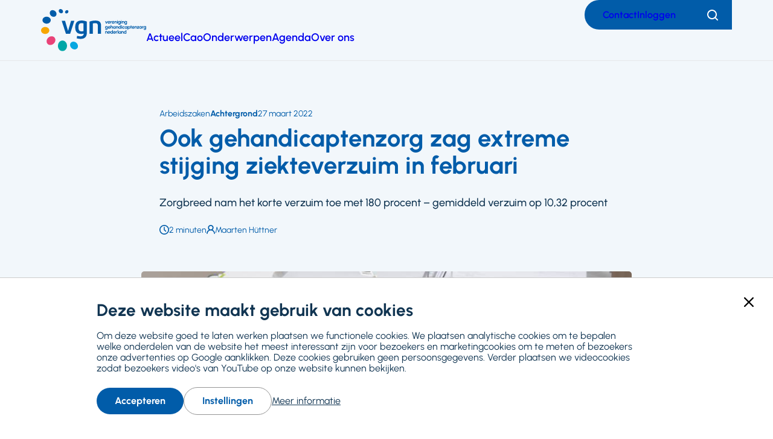

--- FILE ---
content_type: text/html; charset=UTF-8
request_url: https://www.vgn.nl/achtergrond/ook-gehandicaptenzorg-zag-extreme-stijging-ziekteverzuim-februari
body_size: 25977
content:
<!DOCTYPE html>
<html lang="nl" dir="ltr" prefix="og: https://ogp.me/ns#">
  <head>
    <meta charset="utf-8" />
<style>body #backtotop {top: 50%;}</style>
<style>/* @see https://github.com/aFarkas/lazysizes#broken-image-symbol */.js img.lazyload:not([src]) { visibility: hidden; }/* @see https://github.com/aFarkas/lazysizes#automatically-setting-the-sizes-attribute */.js img.lazyloaded[data-sizes=auto] { display: block; width: 100%; }</style>
<meta name="abstract" content="Zorgbreed nam het korte verzuim toe met 180 procent – gemiddeld verzuim op 10,32 procent" />
<link rel="canonical" href="https://www.vgn.nl/achtergrond/ook-gehandicaptenzorg-zag-extreme-stijging-ziekteverzuim-februari" />
<meta property="og:site_name" content="VGN" />
<meta property="og:type" content="article" />
<meta property="og:url" content="https://www.vgn.nl/achtergrond/ook-gehandicaptenzorg-zag-extreme-stijging-ziekteverzuim-februari" />
<meta property="og:title" content="Ook gehandicaptenzorg zag extreme stijging ziekteverzuim in februari" />
<meta property="og:description" content="Zorgbreed nam het korte verzuim toe met 180 procent – gemiddeld verzuim op 10,32 procent" />
<meta property="og:image" content="https://www.vgn.nl/files/styles/social_media/public/2020-02/20160526%20STAG_arborisicos%20by%20Etienne%20Oldeman%20Photography-8InfectieziektenHR.jpg?h=119d5dec&amp;itok=TtP54GUq" />
<meta property="og:image:url" content="https://www.vgn.nl//themes/vgnl/logo.png" />
<meta property="og:image:type" content="image/png" />
<meta property="og:image:alt" content="Foto van gehandschoende handen" />
<meta property="og:locale" content="nl" />
<meta name="twitter:card" content="summary_large_image" />
<meta name="twitter:title" content="Ook gehandicaptenzorg zag extreme stijging ziekteverzuim in februari" />
<meta name="twitter:site" content="@VGNbranche" />
<meta name="twitter:description" content="Zorgbreed nam het korte verzuim toe met 180 procent – gemiddeld verzuim op 10,32 procent" />
<meta name="twitter:site:id" content="89189209" />
<meta name="twitter:image" content="https://www.vgn.nl/files/styles/social_media/public/2020-02/20160526%20STAG_arborisicos%20by%20Etienne%20Oldeman%20Photography-8InfectieziektenHR.jpg?h=119d5dec&amp;itok=TtP54GUq" />
<meta name="twitter:image:alt" content="Foto van gehandschoende handen" />
<meta name="viewport" content="width=device-width, initial-scale=1, maximum-scale=1, user-scalable=0" />
<meta name="Generator" content="Drupal 10 (https://www.drupal.org)" />
<meta name="MobileOptimized" content="width" />
<meta name="HandheldFriendly" content="true" />
<script type="application/ld+json">{
    "@context": "https://schema.org",
    "@graph": [
        {
            "@type": "Article",
            "name": "Ook gehandicaptenzorg zag extreme stijging ziekteverzuim in februari",
            "headline": "Ook gehandicaptenzorg zag extreme stijging ziekteverzuim in februari",
            "description": "Zorgbreed nam het korte verzuim toe met 180 procent – gemiddeld verzuim op 10,32 procent",
            "about": "Arbeidszaken",
            "image": {
                "@type": "ImageObject",
                "url": "https://www.vgn.nl/files/styles/social_media/public/2020-02/20160526%20STAG_arborisicos%20by%20Etienne%20Oldeman%20Photography-8InfectieziektenHR.jpg?h=119d5dec\u0026itok=TtP54GUq",
                "width": "1200",
                "height": "630"
            },
            "datePublished": "2022-03-27T11:34:41+0200",
            "dateModified": "2024-06-03T09:16:54+0200",
            "isAccessibleForFree": "True",
            "author": {
                "@type": "Organization",
                "@id": "https://www.vgn.nl/",
                "name": "VGN",
                "url": "https://www.vgn.nl/",
                "logo": {
                    "@type": "ImageObject",
                    "url": "https://www.vgn.nl//themes/vgnl/logo.png"
                }
            },
            "publisher": {
                "@type": "Organization",
                "@id": "https://www.vgn.nl/",
                "name": "VGN",
                "url": "https://www.vgn.nl/",
                "logo": {
                    "@type": "ImageObject",
                    "url": "https://www.vgn.nl//themes/vgnl/logo.png"
                }
            },
            "mainEntityOfPage": "https://www.vgn.nl/achtergrond/ook-gehandicaptenzorg-zag-extreme-stijging-ziekteverzuim-februari"
        },
        {
            "@type": "WebSite",
            "@id": "https://www.vgn.nl/",
            "name": "Vereniging Gehandicaptenzorg Nederland",
            "url": "https://www.vgn.nl/",
            "publisher": {
                "@type": "Organization",
                "@id": "https://www.vgn.nl/",
                "name": "VGN",
                "url": "https://www.vgn.nl/",
                "logo": {
                    "@type": "ImageObject",
                    "url": "https://www.vgn.nl//themes/vgnl/logo.png",
                    "width": "3835",
                    "height": "1803"
                }
            }
        }
    ]
}</script>
<link rel="icon" href="/core/misc/favicon.ico" type="image/vnd.microsoft.icon" />

    <title>Ook gehandicaptenzorg zag extreme stijging ziekteverzuim in februari | Vereniging Gehandicaptenzorg Nederland</title>
    <link rel="stylesheet" media="all" href="/files/css/css_iLFlZrq8lZ5ra4IptjtJvzSlJKpFREEcmQ5OimfxinA.css?delta=0&amp;language=nl&amp;theme=vgnl&amp;include=[base64]" />
<link rel="stylesheet" media="all" href="/files/css/css_kEVzXgU08lMXihxrHOMSVzyV4ePXG7yf-sT2xa0gjVE.css?delta=1&amp;language=nl&amp;theme=vgnl&amp;include=[base64]" />
<link rel="stylesheet" media="print" href="/files/css/css_AE5eKv63pYlHKpcCjW8Kn4J9xjKvPeErLal2YpABHMw.css?delta=2&amp;language=nl&amp;theme=vgnl&amp;include=[base64]" />

    <script type="application/json" data-drupal-selector="drupal-settings-json">{"path":{"baseUrl":"\/","pathPrefix":"","currentPath":"node\/8661","currentPathIsAdmin":false,"isFront":false,"currentLanguage":"nl"},"pluralDelimiter":"\u0003","suppressDeprecationErrors":true,"gtag":{"tagId":"","consentMode":false,"otherIds":[],"events":[],"additionalConfigInfo":[]},"ajaxPageState":{"libraries":"[base64]","theme":"vgnl","theme_token":null},"ajaxTrustedUrl":{"form_action_p_pvdeGsVG5zNF_XLGPTvYSKCf43t8qZYSwcfZl2uzM":true,"\/zoeken":true},"gtm":{"tagId":null,"settings":{"data_layer":"dataLayer","include_classes":false,"allowlist_classes":"","blocklist_classes":"","include_environment":false,"environment_id":"","environment_token":""},"tagIds":["GTM-T9H4Q28"]},"back_to_top":{"back_to_top_button_trigger":150,"back_to_top_speed":1200,"back_to_top_prevent_on_mobile":true,"back_to_top_prevent_in_admin":true,"back_to_top_button_type":"text","back_to_top_button_text":"Naar boven"},"facebook_pixel":{"facebook_id":"25011194481878797","events":[{"event":"ViewContent","data":"{\u0022content_name\u0022:\u0022Ook gehandicaptenzorg zag extreme stijging ziekteverzuim in februari\u0022,\u0022content_type\u0022:\u0022article\u0022,\u0022content_ids\u0022:[\u00228661\u0022]}"}],"fb_disable_advanced":false,"eu_cookie_compliance":false,"donottrack":true},"lazy":{"lazysizes":{"lazyClass":"lazyload","loadedClass":"lazyloaded","loadingClass":"lazyloading","preloadClass":"lazypreload","errorClass":"lazyerror","autosizesClass":"lazyautosizes","srcAttr":"data-src","srcsetAttr":"data-srcset","sizesAttr":"data-sizes","minSize":40,"customMedia":[],"init":true,"expFactor":1.5,"hFac":0.8,"loadMode":2,"loadHidden":true,"ricTimeout":0,"throttleDelay":125,"plugins":[]},"placeholderSrc":"data:image\/gif;base64,R0lGODlhAQABAAAAACH5BAEKAAEALAAAAAABAAEAAAICTAEAOw==","preferNative":false,"minified":true,"libraryPath":"\/libraries\/lazysizes"},"data":{"extlink":{"extTarget":true,"extTargetAppendNewWindowDisplay":true,"extTargetAppendNewWindowLabel":"(opens in a new window)","extTargetNoOverride":true,"extNofollow":true,"extTitleNoOverride":false,"extNoreferrer":false,"extFollowNoOverride":true,"extClass":"ext","extLabel":"(externe link)","extImgClass":false,"extSubdomains":true,"extExclude":"","extInclude":"","extCssExclude":".social-links","extCssInclude":"","extCssExplicit":"","extAlert":false,"extAlertText":"Deze link leidt naar een externe website. We zijn niet verantwoordelijk voor hun inhoud.","extHideIcons":false,"mailtoClass":"0","telClass":"","mailtoLabel":"(link sends email)","telLabel":"(link is een telefoonnummer)","extUseFontAwesome":false,"extIconPlacement":"append","extPreventOrphan":false,"extFaLinkClasses":"fa fa-external-link","extFaMailtoClasses":"fa fa-envelope-o","extAdditionalLinkClasses":"","extAdditionalMailtoClasses":"","extAdditionalTelClasses":"","extFaTelClasses":"fa fa-phone","allowedDomains":null,"extExcludeNoreferrer":""}},"simple_recaptcha_v3":{"sitekey":"6LfSdMAZAAAAALeehAesBlY473olRIaP-vEHQF7M","forms":{"webform_submission_feedback_node_8661_add_form":{"form_id":"webform_submission_feedback_node_8661_add_form","score":50,"error_message":null,"action":"webform_submission_feedback_node_8661_add_form"}}},"user":{"uid":0,"permissionsHash":"8b0d8754ea85eeb78f42aeaaa5c65c1c5299bde3867cc856a86749c34727c02e"}}</script>
<script src="/files/js/js_eftO7APicqYYRXv4SVYIjJ8h0l_czQSGKgV1pKLxURY.js?scope=header&amp;delta=0&amp;language=nl&amp;theme=vgnl&amp;include=[base64]"></script>
<script src="/modules/contrib/google_tag/js/gtag.js?t62kp7"></script>
<script src="/modules/contrib/google_tag/js/gtm.js?t62kp7"></script>
<script src="/modules/limoengroen/lg_cookiecontrol/js/lg_cookiecontrol.js?t62kp7" defer></script>
<script src="/modules/limoengroen/lg_cookiecontrol/js/lg_cookiecontrol_init.js?t62kp7" defer></script>

    <link rel="apple-touch-icon" sizes="180x180" href="/themes/vgnl/assets/favicon/apple-touch-icon.png">
    <link rel="icon" type="image/png" sizes="32x32" href="/themes/vgnl/assets/favicon/favicon-32x32.png">
    <link rel="icon" type="image/png" sizes="16x16" href="/themes/vgnl/assets/favicon/favicon-16x16.png">
    <link rel="manifest" href="/themes/vgnl/assets/favicon/site.webmanifest">
    <link rel="mask-icon" href="/themes/vgnl/assets/favicon/safari-pinned-tab.svg" color="#5bbad5">
    <link rel="shortcut icon" href="/themes/vgnl/assets/favicon/favicon.ico">
    <meta name="msapplication-TileColor" content="#da532c">
    <meta name="msapplication-config" content="/themes/vgnl/assets/favicon/browserconfig.xml">
    <meta name="theme-color" content="#ffffff">
  </head>
  <body class="path-node page-node-type-article">
    
<div data-cc-window class="cc-window" role="dialog" aria-label="Cookiemelding" aria-describedby="cc-message" data-cc-cookie-domain="">
  <div class="cc-window-inner">
          <div data-cc-popup class="cc-popup">
        <div class="cc-popup-inner">
          <div id="cc-message" class="cc-message">
            <div class="h2">Deze website maakt gebruik van cookies</div>

<p>Om deze website goed te laten werken plaatsen we functionele cookies. We plaatsen analytische cookies om te bepalen welke onderdelen van de website het meest interessant zijn voor bezoekers en marketingcookies om te meten of bezoekers onze advertenties op Google aanklikken. Deze cookies gebruiken geen persoonsgegevens. Verder plaatsen we videocookies zodat bezoekers video's van YouTube op onze website kunnen bekijken.</p>
          </div>
          <div class="cc-actions">
                          <button data-cc-action="allow" class="cc-button--primary">
                <span class="cc-text">Accepteren</span>
              </button>
                              <button data-cc-action="open-settings" class="cc-button-ghost--primary" aria-expanded="false">
                  <span class="cc-text">Instellingen</span>
                </button>
                                            <a href="/cookies">Meer informatie</a>
                            <button data-cc-action="close-popup" class="cc-button-close">
                <span class="cc-text cc-visually-hidden">Sluiten</span>
                <span class="cc-icon"><svg width="16" height="16" viewBox="0 0 16 16" xmlns="http://www.w3.org/2000/svg" aria-hidden="true" focusable="false">
  <path d="M9.61603 8L15.6653 1.95075C16.1116 1.50445 16.1116 0.781014 15.6653 0.33472C15.219 -0.111573 14.4955 -0.111573 14.0493 0.33472L8 6.38397L1.95075 0.33472C1.50445 -0.111573 0.781014 -0.111573 0.33472 0.33472C-0.111573 0.781014 -0.111573 1.50445 0.33472 1.95075L6.38397 8L0.33472 14.0492C-0.111573 14.4955 -0.111573 15.219 0.33472 15.6653C0.558153 15.8887 0.850158 16.0001 1.14273 16.0001C1.43531 16.0001 1.72732 15.8887 1.95075 15.6653L8 9.61603L14.0493 15.6653C14.2727 15.8887 14.5647 16.0001 14.8573 16.0001C15.1498 16.0001 15.4418 15.8887 15.6653 15.6653C16.1116 15.219 16.1116 14.4955 15.6653 14.0492L9.61603 8Z"/>
</svg>
</span>
              </button>
                      </div>
        </div>
      </div>
                      <div data-cc-settings class="cc-settings">
          <div class="cc-settings-inner">
            <button data-cc-action="close-settings" class="cc-button-close">
              <span class="cc-text cc-visually-hidden">Sluiten</span>
              <span class="cc-icon"><svg width="16" height="16" viewBox="0 0 16 16" xmlns="http://www.w3.org/2000/svg" aria-hidden="true" focusable="false">
  <path d="M9.61603 8L15.6653 1.95075C16.1116 1.50445 16.1116 0.781014 15.6653 0.33472C15.219 -0.111573 14.4955 -0.111573 14.0493 0.33472L8 6.38397L1.95075 0.33472C1.50445 -0.111573 0.781014 -0.111573 0.33472 0.33472C-0.111573 0.781014 -0.111573 1.50445 0.33472 1.95075L6.38397 8L0.33472 14.0492C-0.111573 14.4955 -0.111573 15.219 0.33472 15.6653C0.558153 15.8887 0.850158 16.0001 1.14273 16.0001C1.43531 16.0001 1.72732 15.8887 1.95075 15.6653L8 9.61603L14.0493 15.6653C14.2727 15.8887 14.5647 16.0001 14.8573 16.0001C15.1498 16.0001 15.4418 15.8887 15.6653 15.6653C16.1116 15.219 16.1116 14.4955 15.6653 14.0492L9.61603 8Z"/>
</svg>
</span>
            </button>
            <div class="cc-message">
              <p>Deze website plaatst functionele cookies die noodzakelijk zijn om deze site zo goed mogelijk te laten werken. Daarnaast plaatsen we analytische cookies om de website te kunnen verbeteren en marketingcookies om te meten of bezoekers onze advertenties op Google aanklikken. Deze cookies gebruiken geen persoonsgegevens. Verder plaatsen we videocookies zodat bezoekers video's van YouTube op onze website kunnen bekijken. Je kunt hieronder cookies uitvinken die je niet wilt accepteren:</p>
            </div>
            <form>
              <fieldset>
                <legend>Cookie opties</legend>
                
  
<div class="cc-option-outer">
  <input type="checkbox" id="cc-option-functional" class="cc-visually-hidden" value="functional" aria-describedby="cc-option-functional-description" disabled="disabled" checked="checked"/>
  <label for="cc-option-functional" class="option">
          <span class="cc-label">
        <span class="cc-text">Functioneel: </span>
                  <span class="cc-mandatory-text">Altijd actief</span>
              </span>
      </label>
      <p id="cc-option-functional-description" class="cc-description">Functional cookies</p>
  </div>

  
<div class="cc-option-outer">
  <input type="checkbox" id="cc-option-analytics" class="cc-visually-hidden" value="analytics" aria-describedby="cc-option-analytics-description" disabled="disabled" checked="checked"/>
  <label for="cc-option-analytics" class="option">
          <span class="cc-label">
        <span class="cc-text">Analytics: </span>
                  <span class="cc-mandatory-text">Altijd actief</span>
              </span>
      </label>
      <p id="cc-option-analytics-description" class="cc-description">Analytics cookies</p>
  </div>


<div class="cc-option-outer">
  <input type="checkbox" id="cc-option-marketing" class="cc-visually-hidden" value="marketing" aria-describedby="cc-option-marketing-description"/>
  <label for="cc-option-marketing" class="option">
          <span class="cc-label">
        <span class="cc-text">Marketing: </span>
                  <span class="cc-icon"><svg class="icon-switch" viewBox="0 0 48 26" xmlns="http://www.w3.org/2000/svg" width="48" height="26" aria-hidden="true" focusable="false">
  <style>
    .icon-switch {
      overflow: visible;
    }
    .icon-switch .switch--button {
      transition: transform 0.2s ease-out;
      fill: #fff;
    }
    input:checked + label .icon-switch .switch--button {
      transform: translateX(22px);
    }
  </style>
  <rect class="switch--base" width="48" height="26" rx="13"/>
  <circle class="switch--button" cx="13" cy="13" r="11"/>
</svg>
</span>
              </span>
      </label>
      <p id="cc-option-marketing-description" class="cc-description">Marketing cookies.</p>
  </div>


<div class="cc-option-outer">
  <input type="checkbox" id="cc-option-video" class="cc-visually-hidden" value="video" aria-describedby="cc-option-video-description"/>
  <label for="cc-option-video" class="option">
          <span class="cc-label">
        <span class="cc-text">Video: </span>
                  <span class="cc-icon"><svg class="icon-switch" viewBox="0 0 48 26" xmlns="http://www.w3.org/2000/svg" width="48" height="26" aria-hidden="true" focusable="false">
  <style>
    .icon-switch {
      overflow: visible;
    }
    .icon-switch .switch--button {
      transition: transform 0.2s ease-out;
      fill: #fff;
    }
    input:checked + label .icon-switch .switch--button {
      transform: translateX(22px);
    }
  </style>
  <rect class="switch--base" width="48" height="26" rx="13"/>
  <circle class="switch--button" cx="13" cy="13" r="11"/>
</svg>
</span>
              </span>
      </label>
      <p id="cc-option-video-description" class="cc-description">Video cookies</p>
  </div>

              </fieldset>
              <button type="submit" data-cc-action="save" class="cc-button--primary">
                <span class="cc-text">Opslaan</span>
              </button>
            </form>
          </div>
        </div>
            </div>
</div>
<noscript><img src="https://www.facebook.com/tr?id=25011194481878797&amp;ev=PageView&amp;noscript=1" alt="" height="1" width="1" /></noscript><noscript><iframe src="https://www.googletagmanager.com/ns.html?id=GTM-T9H4Q28"
                  height="0" width="0" style="display:none;visibility:hidden"></iframe></noscript>

        <a href="#main-content" class="visually-hidden focusable skip-link">
      Ga naar hoofdinhoud
    </a>
      <div class="dialog-off-canvas-main-canvas" data-off-canvas-main-canvas>
    <div class="page">

      <div class="graphical--oval-skewed--forward">
      <span class="svg-use--wrapper svg-use--wrapper--oval-skewed--forward wrapper--oval-skewed--forward" aria-hidden="true">
        <svg focusable="false" class="svg-use svg-use--oval-skewed--forward svg--oval-skewed--forward" role="img" width="1722" height="1722" xmlns:xlink="http://www.w3.org/1999/xlink">
          <use xlink:href="#oval-skewed--forward"></use>
        </svg>
      </span>
    </div>
  
  
  <header class="page-header">
    


  <div class="full-grid-container region region--header">

    <div class="region__inner region--header__inner">

            
        
    
<div id="block-system-branding-block" class="block block-system block-system-branding-block">

    
      
        
    <div class="block-content">
            <a class="site-logo" href="/"
       title="Ga naar Vereniging Gehandicaptenzorg Nederland voorpagina" rel="home">
              <img src="/themes/vgnl/logo.svg" alt="Homepage Vereniging Gehandicaptenzorg Nederland, logo"
             class="visual site-logo__visual"/>
                    <span class="textual site-logo__textual visually-hidden">Vereniging Gehandicaptenzorg Nederland</span>
          </a>
        </div>
  
    
</div>




<nav id="block-menu-block-main" class="block block-menu navigation menu--main" aria-label="Primair">
    

        
  

        

  
  
            

          <ul class="menu menu-depth--1">
    
                      <li class="menu-item">
          <a href="/actueel" title="Het nieuws van VGN" data-drupal-link-system-path="node/10402">Actueel</a>

                                
                  </li>
                      <li class="menu-item">
          <a href="https://www.vgn.nl/cao-gehandicaptenzorg" title="Alles over de cao in de gehandicaptenzorg">Cao</a>

                                
                  </li>
                      <li class="menu-item">
          <a href="/onderwerpen" title="Waar de VGN mee bezig is" data-drupal-link-system-path="node/10400">Onderwerpen</a>

                                
                  </li>
                      <li class="menu-item">
          <a href="/actueel/agenda" title="Wat staat er gepland?" data-drupal-link-system-path="node/10403">Agenda</a>

                                
                  </li>
                      <li class="menu-item">
          <a href="/over-de-vgn" title="VGN, wie we zijn en wat we doen" data-drupal-link-system-path="node/4875">Over ons</a>

                                
                  </li>
          </ul>

  



  </nav>


    <nav class="mobile-navigation">
      <div class="actions">
        <div class="header--search search--mobile">
          
<div class="views-exposed-form block--search-form block block-views block-views-exposed-filter-blocksearch-page-1" novalidate="novalidate" data-drupal-selector="views-exposed-form-search-page-1" id="block-views-exposed-filter-block-search-page-1">

    
      
        
    <div class="block-content">
          <form action="/zoeken" method="get" id="views-exposed-form-search-page-1" accept-charset="UTF-8">
  <div class="js-form-item form-item js-form-type-textfield form-type-textfield form-item-trefwoord js-form-item-trefwoord">
      <label for="edit-trefwoord" class="element-type-textfield">
        <span class="label-wrapper">Zoeken</span>
  </label>
        <input placeholder="Zoeken" data-twig-suggestion="views-exposed-form-search-page-1" data-drupal-selector="edit-trefwoord" type="text" id="edit-trefwoord" name="trefwoord" value="" size="30" maxlength="128" class="form-text" data-textual-input="true" />

        </div>
<div data-twig-suggestion="views-exposed-form-search-page-1" data-drupal-selector="edit-actions" class="form-actions js-form-wrapper form-wrapper" id="edit-actions--3"><button class="button js-form-submit form-submit" data-twig-suggestion="views-exposed-form-search-page-1" data-drupal-selector="edit-submit-search" type="submit" id="edit-submit-search" value="Toepassen">
  <span class="text visually-hidden">Toepassen</span>
  <span class="svg-use--wrapper svg-use--wrapper--search wrapper--search" aria-hidden="true">
        <svg focusable="false" class="svg-use svg-use--search svg--search" role="img" width="16" height="16" xmlns:xlink="http://www.w3.org/1999/xlink">
          <use xlink:href="#search"></use>
        </svg>
      </span>
  
</button>
</div>


</form>

    <button class="btn--search-toggler btn--filled--primary">
      <span class="visually-hidden text">Zoeken</span>
      <span class="icon icon--search"><span class="svg-use--wrapper svg-use--wrapper--search wrapper--search" aria-hidden="true">
        <svg focusable="false" class="svg-use svg-use--search svg--search" role="img" width="18" height="18" xmlns:xlink="http://www.w3.org/1999/xlink">
          <use xlink:href="#search"></use>
        </svg>
      </span></span>
      <span class="icon icon--cross"><span class="svg-use--wrapper svg-use--wrapper--cross wrapper--cross" aria-hidden="true">
        <svg focusable="false" class="svg-use svg-use--cross svg--cross" role="img" width="16" height="16" xmlns:xlink="http://www.w3.org/1999/xlink">
          <use xlink:href="#cross"></use>
        </svg>
      </span></span>
    </button>
      </div>
  
    
</div>

        </div>
        <button class="main-navigation-toggler">
          <span class="icon">
<svg aria-hidden="true" focusable="false" class="icon-burger" xmlns="http://www.w3.org/2000/svg" width="24" height="24" viewBox="0 0 24 24">
  <style type="text/css">
    .icon-burger {
      overflow: visible;
    }
    .icon-burger line {
      fill: none;
      stroke: currentColor;
      stroke-width: 2;
      transform-origin: center;
      transition: all 0.2s ease;
    }
    .open .icon-burger line.line-1 {
      <!-- 7 is the difference in y-position of two lines -->
      transform: rotate(-45deg) translate(0px, 7px);
    }
    .open .icon-burger line.line-2 {
      transform: rotateY(90deg);
    }
    .open .icon-burger line.line-3 {
      <!-- 7 is the difference in y-position of two lines -->
      transform: rotate(45deg) rotateY(0deg) translate(0px, -7px);
    }
  </style>

  <g class="lines">
    <line class="line-1" x1="0" y1="5" x2="24" y2="5"/>
    <line class="line-2" x1="0" y1="12" x2="24" y2="12"/>
    <line class="line-3" x1="0" y1="19" x2="24" y2="19"/>
  </g>
</svg>
</span>
          <span class="text visually-hidden">Menu</span>
        </button>
      </div>
      <div class="mobile-navigation-inner">
        



<nav id="block-menu-block-top-menu" class="block block-menu navigation menu--top-menu" aria-label="Secundair">
    

        
  

        
              <ul class="menu">
                    <li class="menu-item">
        <a href="/contact" data-drupal-link-system-path="node/4873">Contact</a>
              </li>
                <li class="menu-item">
        <a href="/inloggen?destination=/achtergrond/ook-gehandicaptenzorg-zag-extreme-stijging-ziekteverzuim-februari" data-drupal-link-system-path="inloggen">Inloggen</a>
              </li>
        </ul>
  


  </nav>

      </div>
    </nav>

    <div class="top-menu--desktop">
      



<nav id="block-menu-block-top-menu--2" class="block block-menu navigation menu--top-menu" aria-label="Secundair">
    

        
  

        
              <ul class="menu">
                    <li class="menu-item">
        <a href="/contact" data-drupal-link-system-path="node/4873">Contact</a>
              </li>
                <li class="menu-item">
        <a href="/inloggen?destination=/achtergrond/ook-gehandicaptenzorg-zag-extreme-stijging-ziekteverzuim-februari" data-drupal-link-system-path="inloggen">Inloggen</a>
              </li>
        </ul>
  


  </nav>


      <div class="header--search search--desktop">
        
<div class="views-exposed-form block--search-form block block-views block-views-exposed-filter-blocksearch-page-1" novalidate="novalidate" data-drupal-selector="views-exposed-form-search-page-1" id="block-views-exposed-filter-block-search-page-1">

    
      
        
    <div class="block-content">
          <form action="/zoeken" method="get" id="views-exposed-form-search-page-1" accept-charset="UTF-8">
  <div class="js-form-item form-item js-form-type-textfield form-type-textfield form-item-trefwoord js-form-item-trefwoord">
      <label for="edit-trefwoord" class="element-type-textfield">
        <span class="label-wrapper">Zoeken</span>
  </label>
        <input placeholder="Zoeken" data-twig-suggestion="views-exposed-form-search-page-1" data-drupal-selector="edit-trefwoord" type="text" id="edit-trefwoord" name="trefwoord" value="" size="30" maxlength="128" class="form-text" data-textual-input="true" />

        </div>
<div data-twig-suggestion="views-exposed-form-search-page-1" data-drupal-selector="edit-actions" class="form-actions js-form-wrapper form-wrapper" id="edit-actions--3"><button class="button js-form-submit form-submit" data-twig-suggestion="views-exposed-form-search-page-1" data-drupal-selector="edit-submit-search" type="submit" id="edit-submit-search" value="Toepassen">
  <span class="text visually-hidden">Toepassen</span>
  <span class="svg-use--wrapper svg-use--wrapper--search wrapper--search" aria-hidden="true">
        <svg focusable="false" class="svg-use svg-use--search svg--search" role="img" width="16" height="16" xmlns:xlink="http://www.w3.org/1999/xlink">
          <use xlink:href="#search"></use>
        </svg>
      </span>
  
</button>
</div>


</form>

    <button class="btn--search-toggler btn--filled--primary">
      <span class="visually-hidden text">Zoeken</span>
      <span class="icon icon--search"><span class="svg-use--wrapper svg-use--wrapper--search wrapper--search" aria-hidden="true">
        <svg focusable="false" class="svg-use svg-use--search svg--search" role="img" width="18" height="18" xmlns:xlink="http://www.w3.org/1999/xlink">
          <use xlink:href="#search"></use>
        </svg>
      </span></span>
      <span class="icon icon--cross"><span class="svg-use--wrapper svg-use--wrapper--cross wrapper--cross" aria-hidden="true">
        <svg focusable="false" class="svg-use svg-use--cross svg--cross" role="img" width="16" height="16" xmlns:xlink="http://www.w3.org/1999/xlink">
          <use xlink:href="#cross"></use>
        </svg>
      </span></span>
    </button>
      </div>
  
    
</div>

      </div>
    </div>

  
            
    </div>

  </div>


  </header>

  
  <div class="full-grid-container region region--main-prefix">

    <div class="region__inner region--main-prefix__inner">

            
                  <div data-drupal-messages-fallback class="hidden"></div>

        
            
    </div>

  </div>



  <main class="page-main">
    <a id="main-content" tabindex="-1"></a>    

    <div class="layout-content">
      
  <div class="region region--content">

    <div class="region__inner region--content__inner">

            
                  
<div id="block-system-main-block" class="block block-system block-system-main-block">

    
      
        
    <div class="block-content">
              




<div class="hero--landscape node node--type-article node--view-mode-full view-mode-full node--article--full">

  
  

    
        
            <div class="content--header">
        <div class="full-grid-container content--header--article content--header--inner">
          
    <div class="textual adjust-order">
      
  
<h1 class="heading page-title heading--blue">
      Ook gehandicaptenzorg zag extreme stijging ziekteverzuim in februari
  </h1>

              <div class="meta-data only-textual order-min">
            <span class="meta-label">


  
                  Arbeidszaken
            </span>
          

  <span class="meta-type">


  
                  Achtergrond
            </span>





          
  <time datetime="2022-03-27T11:34:41+0200" class="created-date">
    27 maart 2022
  </time>
        </div>
      
              <div class="text--intro">
          



  
                <p>Zorgbreed nam het korte verzuim toe met 180 procent – gemiddeld verzuim op 10,32 procent</p>
          
        </div>
      
      <div class="meta-data has-icons space-large">
        



  
                <div class="read-time">
      <span class="align-icon-defaults">
        <span class="visual">
          

    
<span class="icon icon--clock" style="position: relative; top: 0.17857142857143em;">
  <span class="svg-use--wrapper svg-use--wrapper--clock wrapper--clock" aria-hidden="true">
        <svg focusable="false" class="svg-use svg-use--clock svg--clock" role="img" width="1.1428571428571em" height="1.1428571428571em" xmlns:xlink="http://www.w3.org/1999/xlink">
          <use xlink:href="#clock"></use>
        </svg>
      </span>
</span>
        </span>
        <span class="textual">
          <span class="visually-hidden">Leestijd:</span>
          2 minuten
        </span>
      </span>
    </div>
          
          <div class="author">
    <span class="align-icon-defaults">
      <span class="visual">
        

    
<span class="icon icon--bust" style="position: relative; top: 0.14892857142857em;">
  <span class="svg-use--wrapper svg-use--wrapper--bust wrapper--bust" aria-hidden="true">
        <svg focusable="false" class="svg-use svg-use--bust svg--bust" role="img" width="1em" height="1.0835714285714em" xmlns:xlink="http://www.w3.org/1999/xlink">
          <use xlink:href="#bust"></use>
        </svg>
      </span>
</span>
      </span>
      <span class="textual">
        <span class="visually-hidden">Auteur:</span>
        Maarten Hüttner
      </span>
    </span>
  </div>
      </div>
    </div>

          <div class="visual breakout--to-gap">
        <div class="graphical">
          <div class="rectangle--rounded green"></div>
          <div class="rectangle--rounded yellow"></div>
        </div>
        

<div class="media media--type-image media--view-mode-hero view-mode-hero media--image--hero">
  
            


  
                      <picture>
                  <source srcset="/files/styles/hero_image_big/public/2020-02/20160526%20STAG_arborisicos%20by%20Etienne%20Oldeman%20Photography-8InfectieziektenHR.jpg?h=119d5dec&amp;itok=cst9SjTt 1x" media="all and (min-width: 1024px)" type="image/jpeg" width="890" height="470"/>
              <source srcset="/files/styles/hero_image_big/public/2020-02/20160526%20STAG_arborisicos%20by%20Etienne%20Oldeman%20Photography-8InfectieziektenHR.jpg?h=119d5dec&amp;itok=cst9SjTt 1x" media="all and (min-width: 768px) and (max-width: 1023px)" type="image/jpeg" width="890" height="470"/>
              <source srcset="/files/styles/hero_image_big/public/2020-02/20160526%20STAG_arborisicos%20by%20Etienne%20Oldeman%20Photography-8InfectieziektenHR.jpg?h=119d5dec&amp;itok=cst9SjTt 1x" media="all and (min-width: 480px) and (max-width: 767px)" type="image/jpeg" width="890" height="470"/>
              <source srcset="/files/styles/hero_image_small/public/2020-02/20160526%20STAG_arborisicos%20by%20Etienne%20Oldeman%20Photography-8InfectieziektenHR.jpg?h=119d5dec&amp;itok=V6lL_HD4 1x" type="image/jpeg" width="720" height="380"/>
                  <img loading="eager" width="720" height="380" src="/files/styles/hero_image_small/public/2020-02/20160526%20STAG_arborisicos%20by%20Etienne%20Oldeman%20Photography-8InfectieziektenHR.jpg?h=119d5dec&amp;itok=V6lL_HD4" alt="Foto van gehandschoende handen" />

  </picture>


            
      </div>

      </div>
    
          </div>
      </div>

            <div class="content--main">
        <div class="full-grid-container vertical-rhythm--medium content--main--inner">
          
    


  
                  

  <div class="limit-2-col paragraph paragraph--type--text paragraph--view-mode--default view-mode-default">
    

        
            
                            



  
                <div class="text-formatted">
      <p><strong>Vernet heeft over februari van dit jaar een extreme stijging van het ziekteverzuim in de totale zorgsector gemeten. Het verzuimpercentage kwam uit op 10,32, tegen 7,59 in dezelfde maand een jaar eerder. Dit is een toename van bijna 40 procent in één jaar tijd. De stijging wordt vooral veroorzaakt door een toename van het korte verzuim, bijna 180 procent in een jaar tijd van 1,17 naar 3,28 procent.</strong></p>

<p>De cijfers zijn gemeten in een periode dat Nederland een enorme toename zag in het aantal besmettingen met de zogeheten Omikron-variant van het Covid-19-virus. Vernet heeft berekend dat in februari 2022 dagelijks gemiddeld ongeveer 99 duizend werknemers niet inzetbaar waren<strong>.</strong></p>

<p>Deze cijfers zijn exclusief werknemers die in thuisquarantaine zaten of wachtten op een Covid-19-testuitslag. Het gaat om ziekenhuizen, instellingen voor geestelijke gezondheidszorg, gehandicaptenzorg en Verzorging, Verpleging en Thuiszorg. In totaal werken er circa 960 duizend mensen in deze vier sectoren.</p>

<p><strong>Regionale verschillen&nbsp;</strong><br>
Uit de regionale verzuimcijfers is af te lezen dat de regio zuid met een 9,82 procent het laagste verzuim kende. Carnaval lijkt hier vooralsnog beperkt impact te hebben gehad op het verzuim. Regio Noord liet het hoogste verzuim zien met 10,8 procent.</p>

<p><strong>Griep</strong><br>
De impact van de griepgolf op de cijfers van februari lijkt beperkt. Het aantal geregistreerde griepgevallen in 2021 ligt fors lager dan bijvoorbeeld in 2017/2018 en 2018/2019.</p>

<p><strong>Terugblik jaarcijfers 2021</strong><br>
Om de ontwikkeling van het verzuim in het jaar 2021 in beeld te brengen heeft Vernet een korte video samengesteld. De video is te bekijken op de volgende link: <strong><a href="http://www.vernet.nl/2022/02/08/verzuim-2021-in-beeld">www.vernet.nl/2022/02/08/verzuim-2021-in-beeld</a></strong><br>
&nbsp;</p>
    </div>
          
        
            
        
  </div>


            

    <div class="limit-2-col vertical-rhythm--medium">
      


  
                  





<div class="node node--type-person node--view-mode-teaser view-mode-teaser node--person--teaser">

  
  

    
        
    <div class="textual">
      <h2 class="heading heading--s">
                  Wil je meer weten of heb je vragen of opmerkingen?
              </h2>

              Neem contact op met Maarten Hüttner

        
  <dl class="contact heading--xxxs text--white">
    <div class="contact__item">
      <dt class="visually-hidden">E-mail</dt>
      <dd>


  
                <span class="email align-icon-defaults">
        

    
<span class="icon icon--envelope" style="position: relative; top: 0.0055555555555556em;">
  <span class="svg-use--wrapper svg-use--wrapper--envelope wrapper--envelope" aria-hidden="true">
        <svg focusable="false" class="svg-use svg-use--envelope svg--envelope" role="img" width="0.77777777777778em" height="0.62222222222222em" xmlns:xlink="http://www.w3.org/1999/xlink">
          <use xlink:href="#envelope"></use>
        </svg>
      </span>
</span>
      <a href="mailto:mhuttner@vgn.nl">mhuttner@vgn.nl</a>
      </span>
          </dd>
    </div>
    <div class="contact__item">
      <dt class="visually-hidden">Telefoonnummer</dt>
      <dd></dd>
    </div>
  </dl>
          </div>

          <div class="visual">
        


  
                    <img loading="lazy" src="/files/styles/medium/public/2024-07/Maarten_Huttner_MG_0351web%20%C2%A9%20Norbert%20Waalboer%20Fotografie.jpg?h=cd2a7045&amp;itok=s61AZ0q2" width="220" height="220" alt="Maarten Hüttner" />



            
      </div>
    
  
    
</div>

            
      
  <div class="content--references">
    <h2 class="heading--xs label--pink">Deze pagina is een onderdeel van</h2>

    <div class="content--references--inner">
      
      

  
  
    
  
  <div  class="buttons-list--light-blue items--field-dossier">      <div  class="item--field-dossier">          <a href="/onderwerpen/arbeidszaken" hreflang="nl">Arbeidszaken</a>
        </div>    </div>
    </div>
  </div>
    </div>

    <div class="limit-3-col">
        <div class="feedback-webform">
    <h2 class="visually-hidden">Feedback</h2>
    


  
                  <form class="webform-submission-form webform-submission-add-form webform-submission-feedback-form webform-submission-feedback-add-form webform-submission-feedback-node-8661-form webform-submission-feedback-node-8661-add-form js-webform-details-toggle webform-details-toggle" data-drupal-selector="webform-submission-feedback-node-8661-add-form" data-recaptcha-id="webform_submission_feedback_node_8661_add_form" novalidate="novalidate" action="/achtergrond/ook-gehandicaptenzorg-zag-extreme-stijging-ziekteverzuim-februari" method="post" id="webform-submission-feedback-node-8661-add-form" accept-charset="UTF-8">
  
  <fieldset class="button-style radios--wrapper fieldgroup form-composite webform-composite-visible-title js-webform-type-radios webform-type-radios radio-checkbox-or-select js-form-item form-item js-form-wrapper form-wrapper" data-drupal-selector="edit-did-you-find-what-you-were-looking-for" id="edit-did-you-find-what-you-were-looking-for--wrapper">
      <legend id="edit-did-you-find-what-you-were-looking-for--wrapper-legend">
    <span class="fieldset-legend">Heeft u gevonden wat u zocht?</span>
  </legend>
  <div class="fieldset-wrapper">
            <div id="edit-did-you-find-what-you-were-looking-for" class="js-webform-radios webform-options-display-two-columns"><div class="js-form-item form-item js-form-type-radio form-type-radio form-type-pseudo form-item-did-you-find-what-you-were-looking-for js-form-item-did-you-find-what-you-were-looking-for">
        <input class="button-style form-radio" data-drupal-selector="edit-did-you-find-what-you-were-looking-for-yes" type="radio" id="edit-did-you-find-what-you-were-looking-for-yes" name="did_you_find_what_you_were_looking_for" value="yes" />

        <label for="edit-did-you-find-what-you-were-looking-for-yes" class="option yes-button">
    <span class="svg-use--wrapper svg-use--wrapper--check wrapper--check" aria-hidden="true">
        <svg focusable="false" class="svg-use svg-use--check svg--check" role="img" width="15" height="13" xmlns:xlink="http://www.w3.org/1999/xlink">
          <use xlink:href="#check"></use>
        </svg>
      </span>
    <span class="text">Ja</span>
  </label>
      </div>
<div class="js-form-item form-item js-form-type-radio form-type-radio form-type-pseudo form-item-did-you-find-what-you-were-looking-for js-form-item-did-you-find-what-you-were-looking-for">
        <input class="button-style form-radio" data-drupal-selector="edit-did-you-find-what-you-were-looking-for-no" type="radio" id="edit-did-you-find-what-you-were-looking-for-no" name="did_you_find_what_you_were_looking_for" value="no" />

        <label for="edit-did-you-find-what-you-were-looking-for-no" class="option no-button">
    <span class="svg-use--wrapper svg-use--wrapper--cross wrapper--cross" aria-hidden="true">
        <svg focusable="false" class="svg-use svg-use--cross svg--cross" role="img" width="14" height="14" xmlns:xlink="http://www.w3.org/1999/xlink">
          <use xlink:href="#cross"></use>
        </svg>
      </span>
    <span class="text">Nee</span>
  </label>
      </div>
</div>

          </div>
</fieldset>
<fieldset data-drupal-selector="edit-i-am" class="js-webform-states-hidden checkboxes--wrapper fieldgroup form-composite webform-composite-visible-title js-webform-type-checkboxes webform-type-checkboxes radio-checkbox-or-select js-form-item form-item js-form-wrapper form-wrapper" id="edit-i-am--wrapper" data-drupal-states="{&quot;visible&quot;:{&quot;.webform-submission-feedback-node-8661-add-form :input[name=\u0022did_you_find_what_you_were_looking_for\u0022]&quot;:{&quot;value&quot;:&quot;no&quot;}}}">
      <legend>
    <span class="fieldset-legend">Ik ben</span>
  </legend>
  <div class="fieldset-wrapper">
            <div id="edit-i-am" class="js-webform-checkboxes webform-options-display-one-column form-checkboxes"><div class="js-form-item form-item js-form-type-checkbox form-type-checkbox form-type-pseudo form-item-i-am-journalist js-form-item-i-am-journalist">
        <input data-drupal-selector="edit-i-am-journalist" type="checkbox" id="edit-i-am-journalist" name="i_am[journalist]" value="journalist" class="form-checkbox" />

        <label for="edit-i-am-journalist" class="option element-type-checkbox">
          <span aria-hidden="true" class="icon"><svg xmlns="http://www.w3.org/2000/svg" viewBox="0 0 15.9 13.6"><path d="M15.6.4c-.4-.5-1.2-.5-1.6 0L6 10.5l-4-5C1.5 5 .7 5 .3 5.5c-.4.5-.4 1.2 0 1.7l4.8 6c.2.3.5.4.8.4.3 0 .6-.2.8-.4l8.8-11.1c.5-.5.5-1.2.1-1.7z"/></svg></span>
        <span class="label-wrapper">Journalist</span>
  </label>
      </div>
<div class="js-form-item form-item js-form-type-checkbox form-type-checkbox form-type-pseudo form-item-i-am-official js-form-item-i-am-official">
        <input data-drupal-selector="edit-i-am-official" type="checkbox" id="edit-i-am-official" name="i_am[official]" value="official" class="form-checkbox" />

        <label for="edit-i-am-official" class="option element-type-checkbox">
          <span aria-hidden="true" class="icon"><svg xmlns="http://www.w3.org/2000/svg" viewBox="0 0 15.9 13.6"><path d="M15.6.4c-.4-.5-1.2-.5-1.6 0L6 10.5l-4-5C1.5 5 .7 5 .3 5.5c-.4.5-.4 1.2 0 1.7l4.8 6c.2.3.5.4.8.4.3 0 .6-.2.8-.4l8.8-11.1c.5-.5.5-1.2.1-1.7z"/></svg></span>
        <span class="label-wrapper">Ambtenaar</span>
  </label>
      </div>
<div class="js-form-item form-item js-form-type-checkbox form-type-checkbox form-type-pseudo form-item-i-am-member-of-vgn js-form-item-i-am-member-of-vgn">
        <input data-drupal-selector="edit-i-am-member-of-vgn" type="checkbox" id="edit-i-am-member-of-vgn" name="i_am[member_of_vgn]" value="member_of_vgn" class="form-checkbox" />

        <label for="edit-i-am-member-of-vgn" class="option element-type-checkbox">
          <span aria-hidden="true" class="icon"><svg xmlns="http://www.w3.org/2000/svg" viewBox="0 0 15.9 13.6"><path d="M15.6.4c-.4-.5-1.2-.5-1.6 0L6 10.5l-4-5C1.5 5 .7 5 .3 5.5c-.4.5-.4 1.2 0 1.7l4.8 6c.2.3.5.4.8.4.3 0 .6-.2.8-.4l8.8-11.1c.5-.5.5-1.2.1-1.7z"/></svg></span>
        <span class="label-wrapper">Lid van VGN</span>
  </label>
      </div>
<div class="js-form-item form-item js-form-type-checkbox form-type-checkbox form-type-pseudo form-item-i-am-employee js-form-item-i-am-employee">
        <input data-drupal-selector="edit-i-am-employee" type="checkbox" id="edit-i-am-employee" name="i_am[employee]" value="employee" class="form-checkbox" />

        <label for="edit-i-am-employee" class="option element-type-checkbox">
          <span aria-hidden="true" class="icon"><svg xmlns="http://www.w3.org/2000/svg" viewBox="0 0 15.9 13.6"><path d="M15.6.4c-.4-.5-1.2-.5-1.6 0L6 10.5l-4-5C1.5 5 .7 5 .3 5.5c-.4.5-.4 1.2 0 1.7l4.8 6c.2.3.5.4.8.4.3 0 .6-.2.8-.4l8.8-11.1c.5-.5.5-1.2.1-1.7z"/></svg></span>
        <span class="label-wrapper">Medewerker van VGN</span>
  </label>
      </div>
<div class="js-form-item form-item js-form-type-checkbox form-type-checkbox form-type-pseudo form-item-i-am-employee-zorginstelling js-form-item-i-am-employee-zorginstelling">
        <input data-drupal-selector="edit-i-am-employee-zorginstelling" type="checkbox" id="edit-i-am-employee-zorginstelling" name="i_am[employee zorginstelling]" value="employee zorginstelling" class="form-checkbox" />

        <label for="edit-i-am-employee-zorginstelling" class="option element-type-checkbox">
          <span aria-hidden="true" class="icon"><svg xmlns="http://www.w3.org/2000/svg" viewBox="0 0 15.9 13.6"><path d="M15.6.4c-.4-.5-1.2-.5-1.6 0L6 10.5l-4-5C1.5 5 .7 5 .3 5.5c-.4.5-.4 1.2 0 1.7l4.8 6c.2.3.5.4.8.4.3 0 .6-.2.8-.4l8.8-11.1c.5-.5.5-1.2.1-1.7z"/></svg></span>
        <span class="label-wrapper">Medewerker van een zorginstelling</span>
  </label>
      </div>
<div class="js-form-item form-item js-form-type-checkbox form-type-checkbox form-type-pseudo form-item-i-am-family-of-child-with-disability js-form-item-i-am-family-of-child-with-disability">
        <input data-drupal-selector="edit-i-am-family-of-child-with-disability" type="checkbox" id="edit-i-am-family-of-child-with-disability" name="i_am[family_of_child_with_disability]" value="family_of_child_with_disability" class="form-checkbox" />

        <label for="edit-i-am-family-of-child-with-disability" class="option element-type-checkbox">
          <span aria-hidden="true" class="icon"><svg xmlns="http://www.w3.org/2000/svg" viewBox="0 0 15.9 13.6"><path d="M15.6.4c-.4-.5-1.2-.5-1.6 0L6 10.5l-4-5C1.5 5 .7 5 .3 5.5c-.4.5-.4 1.2 0 1.7l4.8 6c.2.3.5.4.8.4.3 0 .6-.2.8-.4l8.8-11.1c.5-.5.5-1.2.1-1.7z"/></svg></span>
        <span class="label-wrapper">Ouder/familie van een kind met een beperking</span>
  </label>
      </div>
<div class="js-form-item form-item js-form-type-checkbox form-type-checkbox form-type-pseudo form-item-i-am-other js-form-item-i-am-other">
        <input data-drupal-selector="edit-i-am-other" type="checkbox" id="edit-i-am-other" name="i_am[other]" value="other" class="form-checkbox" />

        <label for="edit-i-am-other" class="option element-type-checkbox">
          <span aria-hidden="true" class="icon"><svg xmlns="http://www.w3.org/2000/svg" viewBox="0 0 15.9 13.6"><path d="M15.6.4c-.4-.5-1.2-.5-1.6 0L6 10.5l-4-5C1.5 5 .7 5 .3 5.5c-.4.5-.4 1.2 0 1.7l4.8 6c.2.3.5.4.8.4.3 0 .6-.2.8-.4l8.8-11.1c.5-.5.5-1.2.1-1.7z"/></svg></span>
        <span class="label-wrapper">Anders, namelijk:</span>
  </label>
      </div>
</div>

          </div>
</fieldset>
<div class="js-webform-states-hidden js-form-item form-item js-form-type-textfield form-type-textfield form-item-other js-form-item-other form-no-label">
      <label for="edit-other" class="visually-hidden element-type-textfield">
        <span class="label-wrapper">Anders</span>
  </label>
        <input data-drupal-selector="edit-other" type="text" id="edit-other" name="other" value="" size="60" maxlength="255" class="form-text" data-drupal-states="{&quot;visible&quot;:{&quot;.webform-submission-feedback-node-8661-add-form :input[name=\u0022i_am[other]\u0022]&quot;:{&quot;checked&quot;:true}}}" data-textual-input="true" />

        </div>
<div class="js-webform-states-hidden js-form-item form-item js-form-type-textarea form-type-textarea form-item-suggestion js-form-item-suggestion form-no-label">
      <label for="edit-suggestion" class="visually-hidden element-type-textarea">
        <span class="label-wrapper">Heeft u nog een suggestie of opmerking?</span>
  </label>
        <div>
  <textarea autocomplete="off" data-drupal-selector="edit-suggestion" data-drupal-states="{&quot;visible&quot;:{&quot;.webform-submission-feedback-node-8661-add-form :input[name=\u0022did_you_find_what_you_were_looking_for\u0022]&quot;:{&quot;value&quot;:{&quot;pattern&quot;:&quot;yes|no&quot;}}}}" id="edit-suggestion" name="suggestion" rows="5" cols="60" placeholder="Heeft u nog een suggestie of opmerking?" class="form-textarea"></textarea>
</div>

        </div>
<input autocomplete="off" data-twig-suggestion="webform-submission-feedback-node-8661-add-form" data-drupal-selector="form-n8eufumveo-w-v4vjbpwow9lphlqscef1pvuibmxb4g" type="hidden" name="form_build_id" value="form-n8eufumveO_w-V4vJBpwow9LPHLqsCEf1PVuibMXb4g" />
<input data-twig-suggestion="webform-submission-feedback-node-8661-add-form" data-drupal-selector="edit-webform-submission-feedback-node-8661-add-form" type="hidden" name="form_id" value="webform_submission_feedback_node_8661_add_form" />
<input data-twig-suggestion="webform-submission-feedback-node-8661-add-form" data-drupal-selector="edit-simple-recaptcha-token" type="hidden" name="simple_recaptcha_token" value="" />
<input data-twig-suggestion="webform-submission-feedback-node-8661-add-form" data-drupal-selector="edit-simple-recaptcha-type" type="hidden" name="simple_recaptcha_type" value="v3" />
<input data-twig-suggestion="webform-submission-feedback-node-8661-add-form" data-drupal-selector="edit-simple-recaptcha-score" type="hidden" name="simple_recaptcha_score" value="50" />
<input data-twig-suggestion="webform-submission-feedback-node-8661-add-form" data-drupal-selector="edit-simple-recaptcha-message" type="hidden" name="simple_recaptcha_message" value="" />
<div data-twig-suggestion="webform-submission-feedback-node-8661-add-form" data-drupal-selector="edit-actions" class="form-actions js-form-wrapper form-wrapper" id="edit-actions--2"><div id="webform_submission_feedback_node_8661_add_form-captcha" class="recaptcha-v3 recaptcha-v3-wrapper js-form-wrapper form-wrapper" data-drupal-selector="edit-captcha"></div>
<button class="webform-button--submit btn--primary button button--primary js-form-submit form-submit" data-twig-suggestion="webform-submission-feedback-node-8661-add-form" data-drupal-selector="edit-submit" type="submit" id="edit-submit" name="op" value="Indienen">
  <span class="text">Indienen</span>
  

    
<span class="icon icon--arrow-right" style="position: relative; top: 0.0625em;">
  <span class="svg-use--wrapper svg-use--wrapper--arrow-right wrapper--arrow-right" aria-hidden="true">
        <svg focusable="false" class="svg-use svg-use--arrow-right svg--arrow-right" role="img" width="0.9375em" height="0.8125em" xmlns:xlink="http://www.w3.org/1999/xlink">
          <use xlink:href="#arrow-right"></use>
        </svg>
      </span>
</span>
  
</button>

</div>
<div class="url-textfield js-form-wrapper form-wrapper" style="display: none !important;"><div class="js-form-item form-item js-form-type-textfield form-type-textfield form-item-url js-form-item-url">
      <label for="edit-url" class="element-type-textfield">
        <span class="label-wrapper">Laat dit veld leeg</span>
  </label>
        <input autocomplete="off" data-twig-suggestion="webform-submission-feedback-node-8661-add-form" data-drupal-selector="edit-url" type="text" id="edit-url" name="url" value="" size="20" maxlength="128" class="form-text" data-textual-input="true" />

        </div>
</div>


  
</form>

            
  </div>
    </div>

          </div>
      </div>

    
    
</div>

          </div>
  
    
</div>

        
            
    </div>

  </div>


    </div>  </main>

  
  <div class="full-grid-container region region--main-suffix">

    <div class="region__inner region--main-suffix__inner">

            
                  
<div id="block-vgn-base-related-content" class="block block-vgn-base block-vgn-base-related-content">

        <div class="full-grid-container">
  
      
        
    <div class="block-content">
              <div class="related-title-link">
  <h2 class="heading heading--blue">Relevante artikelen</h2>
  </div>
<ul class="list--col-3 list--items-with-visual-fallback"><li>





<div class="full-click adjust-order node node--type-article node--view-mode-card view-mode-card node--article--card">

  
  

    
        
    <div class="textual adjust-order">
      
  
<h3 class="heading heading--xxs">
      <a href="/nieuws/verzuim-onder-zorgpersoneel-opnieuw-omhoog-jaarcijfers-2021-bekend" class="full-click__trigger">
      Verzuim onder zorgpersoneel opnieuw omhoog, jaarcijfers 2021 bekend
    </a>
  </h3>

              <div class="meta-data only-textual order-min">
          

  <span class="meta-type">


  
                  Nieuws
            </span>





          
  <time datetime="2022-02-24T15:45:52+0100" class="created-date">
    24 februari 2022
  </time>
        </div>
      
          </div>

    <div class="visual order-min">
              


  
                  

<div class="media media--type-image media--view-mode-card view-mode-card media--image--card">
  
            


  
                    <img loading="lazy" src="[data-uri]" width="455" height="240" class="lazyload" data-src="/files/styles/card_default/public/article/image/grafiek.jpg?itok=GIBcSaW6" alt="" />



            
      </div>

            
      
              <div class="textual--above-visual">
          
          <div class="meta-data only-textual">
              <span class="meta-label">


  
                  Arbeidszaken
            </span>
          </div>
        </div>
          </div>

  
    
</div>
</li><li>





<div class="full-click adjust-order node node--type-article node--view-mode-card view-mode-card node--article--card">

  
  

    
        
    <div class="textual adjust-order">
      
  
<h3 class="heading heading--xxs">
      <a href="/nieuws/verzuim-gehandicaptenzorg-2020-elf-procent-hoger-dan-2019" class="full-click__trigger">
      Verzuim in gehandicaptenzorg 2020: elf procent hoger dan 2019
    </a>
  </h3>

              <div class="meta-data only-textual order-min">
          

  <span class="meta-type">


  
                  Nieuws
            </span>





          
  <time datetime="2021-01-28T10:13:45+0100" class="created-date">
    28 januari 2021
  </time>
        </div>
      
          </div>

    <div class="visual order-min">
              


  
                  

<div class="media media--type-image media--view-mode-card view-mode-card media--image--card">
  
            


  
                    <img loading="lazy" src="[data-uri]" width="455" height="240" alt="geschilderde cijfers op witte achtergrond" class="lazyload" data-src="/files/styles/card_default/public/article/image/cijfers%2Bmet%2Bhandje.jpg?h=6f8e8448&amp;itok=ObX7ZGZO" />



            
      </div>

            
      
          </div>

  
    
</div>
</li></ul>
          </div>
  
        </div>
  
</div>

        
            
    </div>

  </div>



      <footer class="page-footer">
      



  <div class="region region--footer">

    <div class="region__inner region--footer__inner">

            
        
    <div class="footer--top full-grid-container">
      <div class="footer--top--inner">
        <div class="pay-off">
          <h2 class="heading">Vereniging Gehandicaptenzorg Nederland</h2>
          <p>Voor zorgaanbieders die streven naar een inclusieve samenleving, waarin mensen met een beperking meedoen en een betekenisvol leven kunnen leiden.</p>
        </div>
        <div class="newsletter">
          
<div id="block-vgn-canopy-deploy-example" class="block block-vgn-canopy-deploy block-vgn-canopy-deploy-example">

    
      
          
  
<h2 class="heading heading--xs">
      Aanmelden nieuwsbrief
  </h2>
        
    <div class="block-content">
              <form class="vgn-canopy-deploy-subscribe-block on-dark on-green" data-drupal-selector="vgn-canopy-deploy-subscribe-block" novalidate="novalidate" action="/achtergrond/ook-gehandicaptenzorg-zag-extreme-stijging-ziekteverzuim-februari" method="post" id="vgn-canopy-deploy-subscribe-block" accept-charset="UTF-8">
  <div class="js-form-item form-item js-form-type-email form-type-email form-item-email js-form-item-email">
      <label for="edit-email" class="js-form-required form-required element-type-email">
        <span class="label-wrapper">E-mailadres</span>
  </label>
        <input data-twig-suggestion="vgn-canopy-deploy-subscribe-block" data-drupal-selector="edit-email" type="email" id="edit-email" name="email" value="" size="60" maxlength="254" class="form-email required" required="required" data-textual-input="true" autocomplete="email"/>

        </div>
<input data-twig-suggestion="vgn-canopy-deploy-subscribe-block" data-drupal-selector="edit-selected-newsletters" type="hidden" name="selected_newsletters" value="vgn_newsletter" />
<input autocomplete="off" data-twig-suggestion="vgn-canopy-deploy-subscribe-block" data-drupal-selector="form-0uk7mvwinrltxpmcbsfkrx9dckbi1y-k1asdlxgkyvq" type="hidden" name="form_build_id" value="form-0Uk7mvWiNRltxPMCbsfKrx9dckBi1Y-k1aSDLXGkyvQ" />
<input data-twig-suggestion="vgn-canopy-deploy-subscribe-block" data-drupal-selector="edit-vgn-canopy-deploy-subscribe-block" type="hidden" name="form_id" value="vgn_canopy_deploy_subscribe_block" />
<div data-twig-suggestion="vgn-canopy-deploy-subscribe-block" data-drupal-selector="edit-actions" class="form-actions js-form-wrapper form-wrapper" id="edit-actions--2"><button class="btn--primary on-green button button--primary js-form-submit form-submit" data-twig-suggestion="vgn-canopy-deploy-subscribe-block" data-drupal-selector="edit-submit" type="submit" id="edit-submit--2" name="op" value="Ik meld me aan">
  <span class="text">Ik meld me aan</span>
  

    
<span class="icon icon--arrow-right" style="position: relative; top: 0.0625em;">
  <span class="svg-use--wrapper svg-use--wrapper--arrow-right wrapper--arrow-right" aria-hidden="true">
        <svg focusable="false" class="svg-use svg-use--arrow-right svg--arrow-right" role="img" width="0.9375em" height="0.8125em" xmlns:xlink="http://www.w3.org/1999/xlink">
          <use xlink:href="#arrow-right"></use>
        </svg>
      </span>
</span>
  
</button>
</div>
<div class="form-item privacy-link">Wij gaan altijd zorgvuldig met je gegevens om en zullen deze nooit doorverkopen aan derden. Lees <a href="/privacy-policy">hoe wij omgaan met jouw privacy</a>.</div><div class="url-textfield js-form-wrapper form-wrapper" style="display: none !important;"><div class="js-form-item form-item js-form-type-textfield form-type-textfield form-item-url js-form-item-url">
      <label for="edit-url" class="element-type-textfield">
        <span class="label-wrapper">Laat dit veld leeg</span>
  </label>
        <input autocomplete="off" data-twig-suggestion="vgn-canopy-deploy-subscribe-block" data-drupal-selector="edit-url" type="text" id="edit-url" name="url" value="" size="20" maxlength="128" class="form-text" data-textual-input="true" />

        </div>
</div>

</form>

          </div>
  
    
</div>

        </div>
      </div>
    </div>

    <div class="full-grid-container">
      <div class="footer--main">
        <div class="footer--main--inner">
          <div class="quicklink--outer toggle-component">
            



<nav class="block block-menu navigation menu--quicklink" aria-labelledby="block-menu-block-quicklink">
    

            <h2 class="heading" id="block-menu-block-quicklink">
        <span class="text">
          Snel naar...
        </span>
        <button class="toggler toggler--full-width align-icon-defaults">
          <span class="text">Snel naar...</span>
          

    
<span class="icon icon--chevron-down" style="position: relative; top: -0.083333333333333em;">
  <span class="svg-use--wrapper svg-use--wrapper--chevron-down wrapper--chevron-down" aria-hidden="true">
        <svg focusable="false" class="svg-use svg-use--chevron-down svg--chevron-down" role="img" width="0.83333333333333em" height="0.44444444444444em" xmlns:xlink="http://www.w3.org/1999/xlink">
          <use xlink:href="#chevron-down"></use>
        </svg>
      </span>
</span>
        </button>
      </h2>
      
  

        
              <ul class="menu">
                    <li class="menu-item">
        <a href="/actueel" data-drupal-link-system-path="node/10402">Actueel</a>
              </li>
                <li class="menu-item">
        <a href="/actueel/agenda" data-drupal-link-system-path="node/10403">Agenda</a>
              </li>
                <li class="menu-item">
        <a href="https://www.vgn.nl/actueel/blogs">Blogs</a>
              </li>
                <li class="menu-item">
        <a href="/cao-gehandicaptenzorg" data-drupal-link-system-path="node/9332">CAO gehandicaptenzorg</a>
              </li>
                <li class="menu-item">
        <a href="https://www.vgn.nl/markant">Markant</a>
              </li>
                <li class="menu-item">
        <a href="/aanmelden-nieuwsbrief-vgn" data-drupal-link-system-path="node/6423">Aanmelden nieuwsbrief</a>
              </li>
        </ul>
  


  </nav>

          </div>
          <div class="about-us--outer toggle-component">
            



<nav class="block block-menu navigation menu--about-us" aria-labelledby="block-menu-block-about-us">
    

            <h2 class="heading" id="block-menu-block-about-us">
        <span class="text">
          Over VGN
        </span>
        <button class="toggler toggler--full-width align-icon-defaults">
          <span class="text">Over VGN</span>
          

    
<span class="icon icon--chevron-down" style="position: relative; top: -0.083333333333333em;">
  <span class="svg-use--wrapper svg-use--wrapper--chevron-down wrapper--chevron-down" aria-hidden="true">
        <svg focusable="false" class="svg-use svg-use--chevron-down svg--chevron-down" role="img" width="0.83333333333333em" height="0.44444444444444em" xmlns:xlink="http://www.w3.org/1999/xlink">
          <use xlink:href="#chevron-down"></use>
        </svg>
      </span>
</span>
        </button>
      </h2>
      
  

        
              <ul class="menu">
                    <li class="menu-item">
        <a href="https://www.vgn.nl/over-vgn">Over ons</a>
              </li>
                <li class="menu-item">
        <a href="/leden" data-drupal-link-system-path="leden">Onze leden</a>
              </li>
                <li class="menu-item">
        <a href="/lid-worden" title="Lid worden van Vereniging Gehandicaptenzorg Nederland" data-drupal-link-system-path="node/4876">Lid worden</a>
              </li>
                <li class="menu-item">
        <a href="/over-de-vgn/medewerkers-en-bestuur">Medewerkers en bestuur</a>
              </li>
                <li class="menu-item">
        <a href="/vacatures" title="Vacatures" data-drupal-link-system-path="node/8310">Vacatures</a>
              </li>
        </ul>
  


  </nav>

          </div>
          <div class="other-websites--outer toggle-component">
            



<nav class="block block-menu navigation menu--other-websites" aria-labelledby="block-menu-block-other-websites">
    

            <h2 class="heading" id="block-menu-block-other-websites">
        <span class="text">
          Andere websites
        </span>
        <button class="toggler toggler--full-width align-icon-defaults">
          <span class="text">Andere websites</span>
          

    
<span class="icon icon--chevron-down" style="position: relative; top: -0.083333333333333em;">
  <span class="svg-use--wrapper svg-use--wrapper--chevron-down wrapper--chevron-down" aria-hidden="true">
        <svg focusable="false" class="svg-use svg-use--chevron-down svg--chevron-down" role="img" width="0.83333333333333em" height="0.44444444444444em" xmlns:xlink="http://www.w3.org/1999/xlink">
          <use xlink:href="#chevron-down"></use>
        </svg>
      </span>
</span>
        </button>
      </h2>
      
  

        
              <ul class="menu">
                    <li class="menu-item">
        <a href="https://www.werkenindegehandicaptenzorg.nl/" title="Werken in de gehandicaptenzorg">Werken in de gehandicaptenzorg</a>
              </li>
                <li class="menu-item">
        <a href="https://www.kennispleingehandicaptensector.nl/">Kennisplein gehandicaptensector</a>
              </li>
                <li class="menu-item">
        <a href="https://www.arbeidsmarktgehandicaptenzorg.nl/">Stichting Arbeidsmarkt Gehandicaptenzorg</a>
              </li>
                <li class="menu-item">
        <a href="https://levenismeedoen.nl/">Leven = meedoen</a>
              </li>
        </ul>
  


  </nav>

          </div>
          <address class="address-and-contact">
  <div class="address">
    <h2 class="heading">Adres</h2>
    <dl>
      <div class="contact--address contact--visitor">
        <dt>Bezoekadres</dt>
        <dd>
          <span>Oudlaan 4</span>
          <span>3515 GA Utrecht</span>
        </dd>
      </div>
      <div class="contact--address contact--post">
        <dt>Postadres</dt>
        <dd>
          <span>Postbus 413</span>
          <span>3500 AK Utrecht</span>
        </dd>
      </div>
    </dl>
  </div>

  <div class="contact-and-helpdesk">
    <div class="contact">
      <h2 class="heading">Contact</h2>
      <dl class="contact-list">
        <div class="contact__item">
          <dt>
            <span class="text visually-hidden">Telephonenumber</span>
            <span class="icon">
                    <span class="svg-use--wrapper svg-use--wrapper--phone wrapper--phone" aria-hidden="true">
        <svg focusable="false" class="svg-use svg-use--phone svg--phone" role="img" width="13.781" height="18.1" xmlns:xlink="http://www.w3.org/1999/xlink">
          <use xlink:href="#phone"></use>
        </svg>
      </span>
                  </span>
          </dt>
          <dd><a href="tel:030-2739300">030-273 93 00</a></dd>
        </div>
        <div class="contact__item">
          <dt>
            <span class="text visually-hidden">E-mail</span>
            <span class="icon">
                    <span class="svg-use--wrapper svg-use--wrapper--envelope wrapper--envelope" aria-hidden="true">
        <svg focusable="false" class="svg-use svg-use--envelope svg--envelope" role="img" width="13.75" height="11" xmlns:xlink="http://www.w3.org/1999/xlink">
          <use xlink:href="#envelope"></use>
        </svg>
      </span>
                  </span>
          </dt>
          <dd><a href="mailto:info@vgn.nl">info@vgn.nl</a></dd>
        </div>
      </dl>
    </div>

    <div class="helpdesk">
      <h2 class="heading">Cao-helpdesk</h2>
      <dl class="contact-list">
        <div class="contact__item">
          <dt>
            <span class="text visually-hidden">Telephonenumber</span>
            <span class="icon"><span class="svg-use--wrapper svg-use--wrapper--phone wrapper--phone" aria-hidden="true">
        <svg focusable="false" class="svg-use svg-use--phone svg--phone" role="img" width="13.781" height="18.1" xmlns:xlink="http://www.w3.org/1999/xlink">
          <use xlink:href="#phone"></use>
        </svg>
      </span>
                  </span>
          </dt>
          <dd><a href="tel:030-2739300">030-27 39 719</a></dd>
        </div>
        <div class="contact__item">
          <dt>
            <span class="text visually-hidden">E-mail</span>
            <span class="icon">
                    <span class="svg-use--wrapper svg-use--wrapper--envelope wrapper--envelope" aria-hidden="true">
        <svg focusable="false" class="svg-use svg-use--envelope svg--envelope" role="img" width="13.75" height="11" xmlns:xlink="http://www.w3.org/1999/xlink">
          <use xlink:href="#envelope"></use>
        </svg>
      </span>
                  </span>
          </dt>
          <dd><a href="mailto:caohelpdesk@vgn.nl">caohelpdesk@vgn.nl</a></dd>
        </div>
      </dl>
    </div>
  </div>
</address>
        </div>
      </div>
    </div>

    <div class="full-grid-container">
      <div class="footer--bottom">
        <div class="footer--bottom--inner">
          <div class="site-logo">
            <span class="visual" aria-hidden="true">
              <svg version="1.1" xmlns="http://www.w3.org/2000/svg" x="0" y="0" width="174" height="70.2164" viewBox="0 0 283.5 114.4" xml:space="preserve"><style>.st0{fill:#015ca9}</style><path class="st0" d="M64.7 32l8.1 27.5L80.9 32h8.9L78.5 67H67L55.7 32h9zM109.1 31.2c8.2 0 14.4 2.9 14.4 2.9V64c0 11.3-5.5 17.1-17 17.1-6.2 0-10.3-1.7-10.3-1.7l1.1-6.7s3.6 1.4 8.4 1.4c6.9 0 9.3-3.2 9.5-7.4-1.7.5-4 .8-6.8.8-11.2 0-16.3-6.1-16.3-17.9s4.8-18.4 17-18.4zm0 29.4c2.7 0 4.6-.5 5.5-.7V39.1c-.8-.3-2.8-.8-5.5-.8-6.6 0-8.2 4.5-8.2 11.3 0 6.7 1.7 11 8.2 11zM153.1 45c0-5.9-3.5-6.7-7.2-6.7s-6.2.9-6.2.9v27.9h-8.8V34.2s6.6-2.9 15.5-2.9c10.1 0 15.5 3.4 15.5 14.6V67h-8.8V45zM66.3 4.6c1.9-1.9 4.8-2.2 6.4-.6 1.6 1.6 1.4 4.5-.5 6.4-1.9 1.9-4.8 2.2-6.4.6-1.6-1.6-1.4-4.4.5-6.4zM49.7 9.6c-2.4-2.4-2.8-6.1-.7-8.2 2.1-2.1 5.7-1.8 8.2.6 2.4 2.4 2.8 6.1.7 8.2-2.1 2.1-5.7 1.8-8.2-.6zM26.7 18c-3.8-3.8-4.3-9.5-1.1-12.8 3.2-3.3 8.9-2.8 12.8.9s4.3 9.5 1.1 12.8c-3.3 3.3-9 2.9-12.8-.9zM15 39.7c-6.1 0-11.2-4.2-11.2-9.4s4.9-9.5 11.1-9.5c6.1 0 11.2 4.2 11.2 9.4s-5 9.5-11.1 9.5z"/><path d="M11.1 48.7c6.1 0 11.2 4.2 11.2 9.4s-4.9 9.5-11 9.5C5 67.7 0 63.5 0 58.2c0-5.2 4.9-9.5 11.1-9.5z" fill="#f7a600"/><path d="M34.5 93.5c-5 5-12.4 5.7-16.7 1.4-4.3-4.2-3.7-11.7 1.2-16.7 5-5 12.4-5.7 16.7-1.4 4.3 4.2 3.7 11.7-1.2 16.7z" fill="#e94378"/><path d="M95.7 92.3c4.5 4.4 5.1 11.1 1.3 14.9-3.8 3.8-10.4 3.3-14.9-1.1S77 95 80.8 91.2s10.5-3.3 14.9 1.1z" fill="#07a7e1"/><path d="M70 99.9c0 7.9-5.4 14.4-12.2 14.5-6.8 0-12.3-6.3-12.3-14.3 0-7.9 5.4-14.4 12.2-14.5 6.7-.1 12.2 6.3 12.3 14.3z" fill="#00a7a7"/><path class="st0" d="M228.7 56.9h1.6v10h-1.6v-.8c-.2.3-.5.5-.8.7-.3.2-.7.3-1.1.3-.5 0-.9-.1-1.4-.3-.4-.2-.8-.4-1.1-.8-.3-.3-.6-.7-.8-1.1-.2-.4-.3-.9-.3-1.4 0-.5.1-.9.3-1.4.2-.4.4-.8.8-1.1.3-.3.7-.6 1.1-.8.4-.2.9-.3 1.4-.3.4 0 .8.1 1.1.3.3.2.6.4.8.7v-4zm-1.9 8.6c.3 0 .7-.1.9-.3.3-.2.5-.4.6-.7.2-.3.2-.6.2-1s-.1-.7-.2-1c-.2-.3-.4-.5-.6-.7-.3-.2-.6-.3-.9-.3-.3 0-.7.1-.9.3-.3.2-.5.4-.7.7-.2.3-.2.6-.2 1s.1.7.3 1c.2.3.4.5.7.7.1.2.5.3.8.3zM222.8 62.7v4.2h-1.6v-3.8c0-.3-.1-.5-.2-.7-.1-.2-.3-.4-.5-.5-.2-.1-.5-.2-.7-.2-.3 0-.5.1-.7.2-.2.1-.4.3-.5.5-.1.2-.2.5-.2.7v3.8h-1.6v-6.7h1.6v.6c.2-.2.5-.4.8-.6.3-.1.7-.2 1-.2.5 0 .9.1 1.3.4.4.2.7.6 1 1 .2.4.3.8.3 1.3zM214.1 60.2h1.6v6.7h-1.6l-.1-.8c-.2.3-.4.5-.7.7-.3.2-.7.3-1.1.3-.5 0-1-.1-1.4-.3-.4-.2-.8-.4-1.1-.8-.3-.3-.6-.7-.8-1.1-.2-.4-.3-.9-.3-1.4 0-.5.1-.9.3-1.3.2-.4.4-.8.7-1.1.3-.3.7-.6 1.1-.7.4-.2.9-.3 1.3-.3s.8.1 1.2.3c.4.2.6.4.9.7v-.9zm-1.9 5.3c.3 0 .7-.1.9-.3.3-.2.5-.4.6-.7.2-.3.2-.6.2-1s-.1-.7-.2-1c-.2-.3-.4-.5-.6-.7-.3-.2-.6-.3-.9-.3s-.7.1-.9.3c-.3.2-.5.4-.7.7-.2.3-.2.6-.2 1s.1.7.3 1c.2.3.4.5.7.7.2.2.5.3.8.3zM206.4 66.9v-10h1.6v10h-1.6zM201.8 66.9v-6.7h1.6v.6c.2-.2.5-.4.8-.6.3-.1.7-.2 1-.2.2 0 .5 0 .7.1l-.6 1.6c-.2-.1-.3-.1-.5-.1-.3 0-.5.1-.7.2-.2.1-.4.3-.5.5-.1.2-.2.5-.2.7v3.8h-1.6zM197.8 67.1c-.6 0-1.2-.2-1.7-.5s-.9-.7-1.2-1.3c-.3-.5-.4-1.1-.4-1.8 0-.5.1-.9.3-1.4.2-.4.4-.8.7-1.1.3-.3.7-.6 1.1-.8.4-.2.8-.3 1.3-.3s1 .1 1.4.3c.4.2.8.5 1.1.9.3.4.5.8.7 1.3.1.5.2 1 .1 1.5h-4.9c.1.2.2.5.3.7.1.2.3.4.5.5.2.1.5.2.7.2.3 0 .5-.1.8-.2.2-.1.4-.3.6-.6l1.7.4c-.3.6-.7 1.1-1.2 1.5-.6.5-1.2.7-1.9.7zm-1.6-4.2h3.3c0-.3-.2-.5-.3-.7-.2-.2-.3-.4-.6-.5-.2-.1-.5-.2-.7-.2-.3 0-.5.1-.7.2-.2.1-.4.3-.6.5-.3.2-.4.4-.4.7zM192.1 56.9h1.6v10h-1.6v-.8c-.2.3-.5.5-.8.7-.3.2-.7.3-1.1.3-.5 0-.9-.1-1.4-.3-.4-.2-.8-.4-1.1-.8-.3-.3-.6-.7-.8-1.1-.2-.4-.3-.9-.3-1.4 0-.5.1-.9.3-1.4.2-.4.4-.8.8-1.1.3-.3.7-.6 1.1-.8.4-.2.9-.3 1.4-.3.4 0 .8.1 1.1.3.3.2.6.4.8.7v-4zm-1.9 8.6c.3 0 .7-.1.9-.3.3-.2.5-.4.6-.7.2-.3.2-.6.2-1s-.1-.7-.2-1c-.2-.3-.4-.5-.6-.7-.3-.2-.6-.3-.9-.3-.3 0-.7.1-.9.3-.3.2-.5.4-.7.7-.2.3-.2.6-.2 1s.1.7.3 1c.2.3.4.5.7.7.1.2.5.3.8.3zM183 67.1c-.6 0-1.2-.2-1.7-.5s-.9-.7-1.2-1.3c-.3-.5-.4-1.1-.4-1.8 0-.5.1-.9.3-1.4.2-.4.4-.8.7-1.1.3-.3.7-.6 1.1-.8.4-.2.8-.3 1.3-.3s1 .1 1.4.3c.4.2.8.5 1.1.9s.5.8.7 1.3c.1.5.2 1 .1 1.5h-4.9c.1.2.2.5.3.7.1.2.3.4.5.5.2.1.5.2.7.2.3 0 .5-.1.8-.2.2-.1.4-.3.6-.6l1.7.4c-.3.6-.7 1.1-1.2 1.5-.6.5-1.2.7-1.9.7zm-1.6-4.2h3.3c0-.3-.2-.5-.3-.7-.2-.2-.3-.4-.6-.5-.2-.1-.5-.2-.7-.2-.3 0-.5.1-.7.2-.2.1-.4.3-.6.5-.2.2-.3.4-.4.7zM179.3 62.7v4.2h-1.6v-3.8c0-.3-.1-.5-.2-.7-.1-.2-.3-.4-.5-.5-.2-.1-.5-.2-.7-.2-.3 0-.5.1-.7.2-.2.1-.4.3-.5.5-.1.2-.2.5-.2.7v3.8h-1.6v-6.7h1.6v.6c.2-.2.5-.4.8-.6.3-.1.7-.2 1-.2.5 0 .9.1 1.3.4.4.2.7.6 1 1 .2.4.3.8.3 1.3zM281.9 46.7h1.6v6.8c0 .5-.1.9-.3 1.3-.2.4-.5.7-.8 1-.3.3-.7.5-1.2.7-.4.2-.9.2-1.4.2-.5 0-.9-.1-1.3-.3-.4-.2-.8-.5-1.1-.8-.3-.3-.6-.7-.8-1.1l1.5-.7c.1.2.2.5.4.6.2.2.4.3.6.4.2.1.5.2.7.2.3 0 .5 0 .7-.1.2-.1.5-.2.6-.3.2-.1.3-.3.4-.5.1-.2.2-.4.2-.7v-.9c-.2.3-.5.5-.8.7-.3.2-.7.3-1.1.3-.5 0-.9-.1-1.3-.3-.4-.2-.8-.4-1.1-.8-.3-.3-.6-.7-.7-1.1-.2-.4-.3-.9-.3-1.4 0-.5.1-.9.3-1.4.2-.4.4-.8.7-1.1.3-.3.7-.6 1.1-.8.4-.2.9-.3 1.3-.3s.8.1 1.1.3c.3.2.6.4.8.7v-.6zM280 52c.3 0 .6-.1.9-.3.3-.2.5-.4.6-.7.2-.3.2-.6.2-1s-.1-.7-.2-1c-.2-.3-.4-.5-.6-.7-.3-.2-.6-.3-.9-.3-.3 0-.6.1-.9.3-.3.2-.5.4-.7.7-.2.3-.2.6-.2 1s.1.7.2 1c.2.3.4.5.7.7.3.2.6.3.9.3zM272.7 53.4v-6.7h1.6v.6c.2-.2.5-.4.8-.6.3-.1.7-.2 1-.2.2 0 .5 0 .7.1l-.6 1.6c-.2-.1-.3-.1-.5-.1-.3 0-.5.1-.7.2-.2.1-.4.3-.5.5-.1.2-.2.5-.2.7v3.8h-1.6zM268.7 53.6c-.6 0-1.2-.2-1.7-.5s-.9-.7-1.2-1.3c-.3-.5-.4-1.1-.4-1.8 0-.5.1-.9.3-1.4.2-.4.4-.8.7-1.1.3-.3.7-.6 1.1-.8.4-.2.8-.3 1.3-.3.6 0 1.2.2 1.7.5s.9.7 1.2 1.3c.3.5.5 1.1.5 1.8 0 .5-.1.9-.3 1.4-.2.4-.4.8-.7 1.1-.3.3-.7.6-1.1.8-.5.2-1 .3-1.4.3zm0-1.7c.3 0 .6-.1.9-.3.3-.2.5-.4.6-.7.2-.3.2-.6.2-.9 0-.3-.1-.7-.2-.9-.2-.3-.4-.5-.6-.7-.3-.2-.5-.3-.9-.3-.3 0-.6.1-.9.3-.3.2-.5.4-.6.7s-.2.6-.2.9c0 .4.1.7.2 1 .2.3.4.5.6.7.3.1.6.2.9.2zM264.9 48.3l-3.4 3.4h3.4v1.6h-5.7v-1.6l3.4-3.4h-3.4v-1.6h5.7v1.6zM258.6 49.2v4.2H257v-3.8c0-.3-.1-.5-.2-.7-.1-.2-.3-.4-.5-.5-.2-.1-.5-.2-.7-.2-.3 0-.5.1-.7.2-.2.1-.4.3-.5.5-.1.2-.2.5-.2.7v3.8h-1.6v-6.7h1.6v.6c.2-.2.5-.4.8-.6.3-.1.7-.2 1-.2.5 0 .9.1 1.3.4.4.2.7.6 1 1 .1.3.3.8.3 1.3zM248.5 53.6c-.6 0-1.2-.2-1.7-.5s-.9-.7-1.2-1.3c-.3-.5-.4-1.1-.4-1.8 0-.5.1-.9.3-1.4.2-.4.4-.8.7-1.1.3-.3.7-.6 1.1-.8.4-.2.8-.3 1.3-.3s1 .1 1.4.3c.4.2.8.5 1.1.9.3.4.5.8.7 1.3.1.5.2 1 .1 1.5H247c.1.2.2.5.3.7.1.2.3.4.5.5.2.1.5.2.7.2.3 0 .5-.1.8-.2.2-.1.4-.3.6-.6l1.7.4c-.3.6-.7 1.1-1.2 1.5-.7.5-1.3.7-1.9.7zm-1.7-4.2h3.3c0-.3-.2-.5-.3-.7-.2-.2-.3-.4-.6-.5-.2-.1-.5-.2-.7-.2-.3 0-.5.1-.7.2-.2.1-.4.3-.6.5-.2.2-.3.4-.4.7zM244.8 48.3h-1.3v5h-1.6v-5h-1v-1.6h1v-2.1h1.6v2.1h1.3v1.6zM235.2 56.7h-1.6v-10h1.6v.8c.2-.3.5-.5.8-.7.3-.2.7-.3 1.1-.3.5 0 .9.1 1.4.3.4.2.8.4 1.1.8.3.3.6.7.8 1.1.2.4.3.9.3 1.4 0 .5-.1.9-.3 1.4-.2.4-.4.8-.8 1.1-.3.3-.7.6-1.1.8-.4.2-.9.3-1.4.3-.4 0-.8-.1-1.1-.3-.3-.2-.6-.4-.8-.7v4zm1.9-8.6c-.3 0-.6.1-.9.3-.3.2-.5.4-.6.7-.2.3-.2.6-.2 1s.1.7.2 1c.2.3.4.5.6.7.3.2.6.3.9.3.3 0 .7-.1.9-.3.3-.2.5-.4.7-.7.2-.3.3-.6.3-1s-.1-.7-.3-1c-.2-.3-.4-.5-.7-.7-.3-.2-.6-.3-.9-.3zM231 46.7h1.6v6.7H231l-.1-.8c-.2.3-.4.5-.7.7-.3.2-.7.3-1.1.3-.5 0-1-.1-1.4-.3s-.8-.4-1.1-.8c-.3-.3-.6-.7-.8-1.1-.2-.4-.3-.9-.3-1.4 0-.5.1-.9.3-1.3.2-.4.4-.8.7-1.1.3-.3.7-.6 1.1-.7.4-.2.9-.3 1.3-.3s.8.1 1.2.3c.4.2.6.4.9.7v-.9zm-1.9 5.3c.3 0 .7-.1.9-.3.3-.2.5-.4.6-.7.2-.3.2-.6.2-1s-.1-.7-.2-1c-.2-.3-.4-.5-.6-.7-.3-.2-.6-.3-.9-.3-.3 0-.7.1-.9.3-.3.2-.5.4-.7.7-.2.3-.2.6-.2 1s.1.7.3 1c.2.3.4.5.7.7.1.2.4.3.8.3zM223.9 51.4l1.5.8c-.3.4-.7.8-1.2 1s-1 .4-1.5.4c-.6 0-1.2-.2-1.7-.5s-.9-.7-1.2-1.3c-.3-.5-.4-1.1-.4-1.8 0-.5.1-.9.3-1.4.2-.4.4-.8.7-1.1.3-.3.7-.6 1.1-.8.4-.2.8-.3 1.3-.3s1.1.1 1.5.4.8.6 1.2 1l-1.5.8c-.2-.2-.3-.3-.6-.4-.2-.1-.4-.1-.6-.1-.3 0-.6.1-.9.3-.3.2-.5.4-.6.7-.2.3-.2.6-.2.9 0 .3.1.6.2.9.2.3.4.5.6.7.3.2.5.3.9.3.2 0 .5 0 .7-.1 0-.1.2-.3.4-.4zM217 46.7h1.6v6.7H217v-6.7zm.9-.8c-.2 0-.4-.1-.6-.2-.2-.2-.2-.4-.2-.6 0-.2.1-.4.2-.6.2-.2.4-.2.6-.2.2 0 .4.1.6.2.2.2.2.4.2.6 0 .2-.1.4-.2.6-.2.1-.4.2-.6.2zM214.2 43.4h1.6v10h-1.6v-.8c-.2.3-.5.5-.8.7-.3.2-.7.3-1.1.3-.5 0-.9-.1-1.4-.3-.4-.2-.8-.4-1.1-.8-.3-.3-.6-.7-.8-1.1-.2-.4-.3-.9-.3-1.4 0-.5.1-.9.3-1.4s.4-.8.8-1.1c.3-.3.7-.6 1.1-.8.4-.2.9-.3 1.4-.3.4 0 .8.1 1.1.3.3.2.6.4.8.7v-4zm-1.9 8.6c.3 0 .7-.1.9-.3.3-.2.5-.4.6-.7.2-.3.2-.6.2-1s-.1-.7-.2-1c-.2-.3-.4-.5-.6-.7-.3-.2-.6-.3-.9-.3s-.7.1-.9.3c-.3.2-.5.4-.7.7-.2.3-.2.6-.2 1s.1.7.3 1c.2.3.4.5.7.7.1.2.4.3.8.3zM208.3 49.2v4.2h-1.6v-3.8c0-.3-.1-.5-.2-.7-.1-.2-.3-.4-.5-.5-.2-.1-.5-.2-.7-.2-.3 0-.5.1-.7.2-.2.1-.4.3-.5.5-.1.2-.2.5-.2.7v3.8h-1.6v-6.7h1.6v.6c.2-.2.5-.4.8-.6.3-.1.7-.2 1-.2.5 0 .9.1 1.3.4.4.2.7.6 1 1 .2.3.3.8.3 1.3zM199.6 46.7h1.6v6.7h-1.6l-.1-.8c-.2.3-.4.5-.7.7-.3.2-.7.3-1.1.3-.5 0-1-.1-1.4-.3s-.8-.4-1.1-.8c-.3-.3-.6-.7-.8-1.1-.2-.4-.3-.9-.3-1.4 0-.5.1-.9.3-1.3.2-.4.4-.8.7-1.1.3-.3.7-.6 1.1-.7.4-.2.9-.3 1.3-.3s.8.1 1.2.3c.4.2.6.4.9.7v-.9zm-1.9 5.3c.3 0 .7-.1.9-.3.3-.2.5-.4.6-.7.2-.3.2-.6.2-1s-.1-.7-.2-1c-.2-.3-.4-.5-.6-.7-.3-.2-.6-.3-.9-.3-.3 0-.7.1-.9.3-.3.2-.5.4-.7.7-.2.3-.2.6-.2 1s.1.7.3 1c.2.3.4.5.7.7.2.2.5.3.8.3zM193.8 49.2v4.2h-1.6v-3.8c0-.3-.1-.5-.2-.7-.1-.2-.3-.4-.5-.5-.2-.1-.5-.2-.7-.2-.3 0-.5.1-.7.2-.2.1-.4.3-.5.5-.1.2-.2.5-.2.7v3.8h-1.6v-10h1.6v3.9c.2-.2.5-.4.8-.6.3-.1.7-.2 1-.2.5 0 .9.1 1.3.4.4.2.7.6 1 1 .1.3.3.8.3 1.3zM183.8 53.6c-.6 0-1.2-.2-1.7-.5s-.9-.7-1.2-1.3c-.3-.5-.4-1.1-.4-1.8 0-.5.1-.9.3-1.4.2-.4.4-.8.7-1.1.3-.3.7-.6 1.1-.8.4-.2.8-.3 1.3-.3s1 .1 1.4.3c.4.2.8.5 1.1.9.3.4.5.8.7 1.3s.2 1 .1 1.5h-4.9c.1.2.2.5.3.7.1.2.3.4.5.5.2.1.5.2.7.2.3 0 .5-.1.8-.2.2-.1.4-.3.6-.6l1.7.4c-.3.6-.7 1.1-1.2 1.5-.7.5-1.3.7-1.9.7zm-1.7-4.2h3.3c0-.3-.2-.5-.3-.7-.2-.2-.3-.4-.6-.5-.2-.1-.5-.2-.7-.2-.3 0-.5.1-.7.2-.2.1-.4.3-.6.5-.2.2-.3.4-.4.7zM178.1 46.7h1.6v6.8c0 .5-.1.9-.3 1.3-.2.4-.5.7-.8 1-.3.3-.7.5-1.2.7-.4.2-.9.2-1.4.2-.5 0-.9-.1-1.3-.3-.4-.2-.8-.5-1.1-.8-.3-.3-.6-.7-.8-1.1l1.5-.7c.1.2.2.5.4.6.2.2.4.3.6.4.2.1.5.2.7.2.3 0 .5 0 .7-.1.2-.1.5-.2.6-.3.2-.1.3-.3.4-.5.1-.2.2-.4.2-.7v-.9c-.2.3-.5.5-.8.7-.3.2-.7.3-1.1.3-.5 0-.9-.1-1.3-.3-.4-.2-.8-.4-1.1-.8-.3-.3-.6-.7-.7-1.1-.2-.4-.3-.9-.3-1.4 0-.5.1-.9.3-1.4.2-.4.4-.8.7-1.1.3-.3.7-.6 1.1-.8.4-.2.9-.3 1.3-.3s.8.1 1.1.3c.3.2.6.4.8.7v-.6zm-1.8 5.3c.3 0 .6-.1.9-.3.3-.2.5-.4.6-.7.2-.3.2-.6.2-1s-.1-.7-.2-1c-.2-.3-.4-.5-.6-.7-.3-.2-.6-.3-.9-.3-.3 0-.6.1-.9.3-.3.2-.5.4-.7.7-.2.3-.2.6-.2 1s.1.7.2 1c.2.3.4.5.7.7.2.2.5.3.9.3zM230.3 32.8h1.6v6.8c0 .5-.1.9-.3 1.3-.2.4-.5.7-.8 1-.3.3-.7.5-1.2.7-.4.2-.9.2-1.4.2-.5 0-.9-.1-1.3-.3-.4-.2-.8-.5-1.1-.8-.3-.3-.6-.7-.8-1.1l1.5-.7c.1.2.2.5.4.6.2.2.4.3.6.4.2.1.5.2.7.2.3 0 .5 0 .7-.1.2-.1.5-.2.6-.3.2-.1.3-.3.4-.5.1-.2.2-.4.2-.7v-.9c-.2.3-.5.5-.8.7-.3.2-.7.3-1.1.3-.5 0-.9-.1-1.3-.3-.4-.2-.8-.4-1.1-.8-.3-.3-.6-.7-.7-1.1-.2-.4-.3-.9-.3-1.4 0-.5.1-.9.3-1.4.2-.4.4-.8.7-1.1.3-.3.7-.6 1.1-.8.4-.2.9-.3 1.3-.3s.8.1 1.1.3c.3.2.6.4.8.7v-.6zm-1.9 5.3c.3 0 .6-.1.9-.3.3-.2.5-.4.6-.7.2-.3.2-.6.2-1s-.1-.7-.2-1c-.2-.3-.4-.5-.6-.7-.3-.2-.6-.3-.9-.3-.3 0-.6.1-.9.3-.3.2-.5.4-.7.7-.2.3-.2.6-.2 1s.1.7.2 1c.2.3.4.5.7.7.3.2.6.3.9.3zM224.5 35.3v4.2h-1.6v-3.8c0-.3-.1-.5-.2-.7-.1-.2-.3-.4-.5-.5-.2-.1-.5-.2-.7-.2-.3 0-.5.1-.7.2-.2.1-.4.3-.5.5-.1.2-.2.5-.2.7v3.8h-1.6v-6.7h1.6v.6c.2-.2.5-.4.8-.6.3-.1.7-.2 1-.2.5 0 .9.1 1.3.4.4.2.7.6 1 1 .2.3.3.8.3 1.3zM215.6 32.8h1.6v6.7h-1.6v-6.7zm.9-.8c-.2 0-.4-.1-.6-.2-.2-.2-.2-.4-.2-.6 0-.2.1-.4.2-.6.2-.2.4-.2.6-.2.2 0 .4.1.6.2.2.2.2.4.2.6 0 .2-.1.4-.2.6-.2.1-.4.2-.6.2zM212.9 32.8h1.6v6.8c0 .5-.1.9-.3 1.3-.2.4-.5.7-.8 1-.3.3-.7.5-1.2.7-.4.2-.9.2-1.4.2-.5 0-.9-.1-1.3-.3-.4-.2-.8-.5-1.1-.8-.3-.3-.6-.7-.8-1.1l1.5-.7c.1.2.2.5.4.6.2.2.4.3.6.4.2.1.5.2.7.2.3 0 .5 0 .7-.1.2-.1.5-.2.6-.3.2-.1.3-.3.4-.5.1-.2.2-.4.2-.7v-.9c-.2.3-.5.5-.8.7-.3.2-.7.3-1.1.3-.5 0-.9-.1-1.3-.3-.4-.2-.8-.4-1.1-.8-.3-.3-.6-.7-.7-1.1-.2-.4-.3-.9-.3-1.4 0-.5.1-.9.3-1.4.2-.4.4-.8.7-1.1.3-.3.7-.6 1.1-.8.4-.2.9-.3 1.3-.3s.8.1 1.1.3c.3.2.6.4.8.7v-.6zm-1.8 5.3c.3 0 .6-.1.9-.3.3-.2.5-.4.6-.7.2-.3.2-.6.2-1s-.1-.7-.2-1c-.2-.3-.4-.5-.6-.7-.3-.2-.6-.3-.9-.3-.3 0-.6.1-.9.3-.3.2-.5.4-.7.7-.2.3-.2.6-.2 1s.1.7.2 1c.2.3.4.5.7.7.2.2.5.3.9.3zM205.3 32.8h1.6v6.7h-1.6v-6.7zm.8-.8c-.2 0-.4-.1-.6-.2-.2-.2-.2-.4-.2-.6 0-.2.1-.4.2-.6.2-.2.4-.2.6-.2.2 0 .4.1.6.2.2.2.2.4.2.6 0 .2-.1.4-.2.6-.2.1-.4.2-.6.2zM204.3 35.3v4.2h-1.6v-3.8c0-.3-.1-.5-.2-.7-.1-.2-.3-.4-.5-.5-.2-.1-.5-.2-.7-.2s-.5.1-.7.2c-.2.1-.4.3-.5.5-.1.2-.2.5-.2.7v3.8h-1.6v-6.7h1.6v.6c.2-.2.5-.4.8-.6.3-.1.7-.2 1-.2.5 0 .9.1 1.3.4.4.2.7.6 1 1 .2.3.3.8.3 1.3zM194.2 39.7c-.6 0-1.2-.2-1.7-.5s-.9-.7-1.2-1.3c-.3-.5-.4-1.1-.4-1.8 0-.5.1-.9.3-1.4.2-.4.4-.8.7-1.1.3-.3.7-.6 1.1-.8.4-.2.8-.3 1.3-.3s1 .1 1.4.3c.4.2.8.5 1.1.9.3.4.5.8.7 1.3.1.5.2 1 .1 1.5h-4.9c.1.2.2.5.3.7.1.2.3.4.5.5.2.1.5.2.7.2.3 0 .5-.1.8-.2.2-.1.4-.3.6-.6l1.7.4c-.3.6-.7 1.1-1.2 1.5-.6.5-1.2.7-1.9.7zm-1.6-4.2h3.3c0-.3-.2-.5-.3-.7-.2-.2-.3-.4-.6-.5-.2-.1-.5-.2-.7-.2-.3 0-.5.1-.7.2-.2.1-.4.3-.6.5-.3.2-.4.4-.4.7zM187 39.5v-6.7h1.6v.6c.2-.2.5-.4.8-.6.3-.1.7-.2 1-.2.2 0 .5 0 .7.1l-.6 1.6c-.2-.1-.3-.1-.5-.1-.3 0-.5.1-.7.2-.2.1-.4.3-.5.5-.1.2-.2.5-.2.7v3.8H187zM183 39.7c-.6 0-1.2-.2-1.7-.5s-.9-.7-1.2-1.3c-.3-.5-.4-1.1-.4-1.8 0-.5.1-.9.3-1.4.2-.4.4-.8.7-1.1.3-.3.7-.6 1.1-.8.4-.2.8-.3 1.3-.3s1 .1 1.4.3c.4.2.8.5 1.1.9.3.4.5.8.7 1.3.1.5.2 1 .1 1.5h-4.9c.1.2.2.5.3.7.1.2.3.4.5.5.2.1.5.2.7.2.3 0 .5-.1.8-.2.2-.1.4-.3.6-.6l1.7.4c-.3.6-.7 1.1-1.2 1.5-.6.5-1.2.7-1.9.7zm-1.6-4.2h3.3c0-.3-.2-.5-.3-.7-.2-.2-.3-.4-.6-.5-.2-.1-.5-.2-.7-.2-.3 0-.5.1-.7.2-.2.1-.4.3-.6.5-.3.2-.4.4-.4.7zM177.3 39.5h-2.1l-2.4-6.7h1.7l1.7 4.8 1.7-4.8h1.7l-2.3 6.7z"/></svg>

            </span>
          </div>

          

<div class="socials">
  <h2 class="visually-hidden">Sociale media kanalen</h2>
  <ul class="socials__list">
          <li class="socials__item">
        <a class="socials__link socials__linkedin"
           href="https://www.linkedin.com/company/vereniging-gehandicaptenzorg-nederland/">
          <span class="visually-hidden">LinkedIn (external link)</span>
          <span
            class="icon"><span class="svg-use--wrapper svg-use--wrapper--linkedin wrapper--linkedin" aria-hidden="true">
        <svg focusable="false" class="svg-use svg-use--linkedin svg--linkedin" role="img" width="19.2" height="19.4" xmlns:xlink="http://www.w3.org/1999/xlink">
          <use xlink:href="#linkedin"></use>
        </svg>
      </span></span>
        </a>
      </li>
          <li class="socials__item">
        <a class="socials__link socials__youtube"
           href="https://www.youtube.com/channel/UCPjAiyfLuoIr2I3QRg-LhkQ">
          <span class="visually-hidden">Youtube (external link)</span>
          <span
            class="icon"><span class="svg-use--wrapper svg-use--wrapper--youtube wrapper--youtube" aria-hidden="true">
        <svg focusable="false" class="svg-use svg-use--youtube svg--youtube" role="img" width="19.4" height="13.5" xmlns:xlink="http://www.w3.org/1999/xlink">
          <use xlink:href="#youtube"></use>
        </svg>
      </span></span>
        </a>
      </li>
          <li class="socials__item">
        <a class="socials__link socials__facebook"
           href="https://www.facebook.com/werkenindegehandicaptenzorg">
          <span class="visually-hidden">Facebook (external link)</span>
          <span
            class="icon"><span class="svg-use--wrapper svg-use--wrapper--facebook wrapper--facebook" aria-hidden="true">
        <svg focusable="false" class="svg-use svg-use--facebook svg--facebook" role="img" width="14.9" height="28.1" xmlns:xlink="http://www.w3.org/1999/xlink">
          <use xlink:href="#facebook"></use>
        </svg>
      </span></span>
        </a>
      </li>
          <li class="socials__item">
        <a class="socials__link socials__instagram"
           href="https://www.instagram.com/vereniginggehandicaptenzorgnl/">
          <span class="visually-hidden">Instagram (external link)</span>
          <span
            class="icon"><span class="svg-use--wrapper svg-use--wrapper--instagram wrapper--instagram" aria-hidden="true">
        <svg focusable="false" class="svg-use svg-use--instagram svg--instagram" role="img" width="22.7" height="22.7" xmlns:xlink="http://www.w3.org/1999/xlink">
          <use xlink:href="#instagram"></use>
        </svg>
      </span></span>
        </a>
      </li>
      </ul>
</div>

          <div class="graphical graphical--desktop"></div>

          <div class="informative-links">
            <div class="copyright">
              <span class="date">&copy; 2026</span>
              <span class="site-name">VGN</span>
            </div>

            <nav class="menu--site-info" aria-label="Site info">
              <ul class="menu">
                <li><a class="privacy" href="/privacyverklaring">Privacyverklaring</a></li>
                <li><a class="colophon" href="/colofon">Colofon</a></li>
              </ul>
            </nav>
          </div>

        </div>

        <div class="graphical graphical--mobile"></div>
      </div>
    </div>

  
            
    </div>

  </div>


    </footer>
  
</div>
  </div>

    <span class="hidden"><svg xmlns="http://www.w3.org/2000/svg" xmlns:xlink="http://www.w3.org/1999/xlink"><symbol viewBox="0 0 47 41.1" id="arrow-left" xmlns="http://www.w3.org/2000/svg"><path d="M21.7.9c.3.3.5.6.6 1s.2.7.2 1.1c0 .4-.1.8-.2 1.1-.1.4-.4.7-.6 1L9.6 17.7h34.6c.7 0 1.5.3 2 .9.5.4.8 1.1.8 1.9s-.3 1.5-.8 2.1c-.5.5-1.2.9-2 .9H9.7l12 12.5c.5.6.8 1.3.8 2.1s-.3 1.5-.8 2.1c-.5.6-1.2.9-2 .9-.7 0-1.5-.3-2-.9L.8 22.6c-.3-.3-.5-.6-.6-1s-.2-.7-.2-1.1.1-.8.2-1.1c.1-.4.4-.7.6-1L17.7.9c.3-.3.6-.5.9-.6.4-.2.8-.3 1.1-.3.4 0 .7.1 1.1.2.4.2.7.4.9.7z"/></symbol><symbol viewBox="0 0 47 41.1" id="arrow-right" xmlns="http://www.w3.org/2000/svg"><path d="M25.3 40.2c-.3-.3-.5-.6-.6-1s-.2-.7-.2-1.1c0-.4.1-.8.2-1.1.1-.4.4-.7.6-1l12.1-12.6H2.8c-.7 0-1.5-.3-2-.9-.5-.4-.8-1.1-.8-1.9s.3-1.5.8-2.1c.5-.5 1.2-.9 2-.9h34.5l-12-12.5c-.5-.6-.8-1.3-.8-2.1s.3-1.5.8-2.1 1.2-.9 2-.9c.7 0 1.5.3 2 .9l16.9 17.6c.3.3.5.6.6 1s.2.7.2 1.1-.1.8-.2 1.1c-.1.4-.4.7-.6 1L29.3 40.2c-.3.3-.6.5-.9.6-.4.2-.8.3-1.1.3-.4 0-.7-.1-1.1-.2-.4-.2-.7-.4-.9-.7z"/></symbol><symbol viewBox="0 0 41.1 47" id="arrow-up" xmlns="http://www.w3.org/2000/svg"><path d="M40.2 21.7c-.3.3-.6.5-1 .6s-.7.2-1.1.2c-.4 0-.8-.1-1.1-.2-.4-.1-.7-.4-1-.6L23.5 9.6v34.5c0 .7-.3 1.5-.9 2-.5.6-1.2.9-2 .9s-1.5-.3-2.1-.8c-.5-.5-.9-1.2-.9-2V9.6L5.1 21.7c-.6.5-1.3.8-2.1.8s-1.5-.3-2.1-.8-.9-1.2-.9-2c0-.7.3-1.5.9-2L18.5.8c.3-.3.6-.5 1-.6s.7-.2 1.1-.2.8.1 1.1.2c.4.1.7.4 1 .6l17.6 16.9c.3.3.5.6.6.9s.2.7.2 1.1-.1.7-.2 1.1c-.2.4-.4.7-.7.9z"/></symbol><symbol viewBox="0 0 2000 284" id="bend--inside--2000x284--left" xmlns="http://www.w3.org/2000/svg"><path d="M.8 0C8.6 29 14.4 59 18 89.9c7.8 67.5 4.1 133-9.3 194.1H2000V0H.8z"/><path d="M-907.9 172.7c33.5 291.7 268 509.7 523.6 486.8C-128.6 636.6 51.5 381.6 18 89.9-15.5-201.8-250-419.8-505.6-397c-255.7 22.9-435.8 277.9-402.3 569.7z" fill="none"/></symbol><symbol viewBox="0 0 2101.2 321" id="bend--inside--2000x321--right" xmlns="http://www.w3.org/2000/svg"><path d="M2079 120.8A769.7 769.7 0 0 1 2101 0H0v321h2084.9c-10.5-63.5-12.9-131-5.9-200.2z"/></symbol><symbol viewBox="0 0 328 860" id="bend--inside--328x2000--top" xmlns="http://www.w3.org/2000/svg"><path d="M103.8 22.5C68.2 18.3 33.5 11.6 0 2.5V2000h328V11.6c-70.6 15.6-146.3 19.9-224.2 10.9z"/><path d="M199.4-1054.4c336.9 39 588.7 311.7 562.3 609.1C735.3-148 440.7 61.5 103.8 22.5s-588.7-311.7-562.3-609.1c26.5-297.4 321-506.8 657.9-467.8z" fill="none"/></symbol><symbol viewBox="0 0 590 2000" id="bend--inside--590x2000--bottom" xmlns="http://www.w3.org/2000/svg"><path d="M452.7 1971.8c46.7 4.7 92.5 11.7 137.3 20.6V0H0v1998.6c141.1-32.5 294.3-42.9 452.7-26.8z"/></symbol><symbol viewBox="0 0 14 15.2" id="bust" xmlns="http://www.w3.org/2000/svg"><path d="M10 8.2c1.1.5 2.1 1.4 2.8 2.4.7 1.1 1.1 2.3 1.2 3.6v.3c0 .1-.1.2-.2.3-.1.1-.2.2-.3.2-.1.1-.2.1-.3.1s-.2 0-.3-.1c-.1 0-.2-.1-.3-.2-.1-.1-.2-.2-.2-.3 0-.1-.1-.2-.1-.3-.1-1.3-.6-2.6-1.6-3.5C9.6 9.8 8.4 9.3 7 9.3c-1.4 0-2.6.5-3.6 1.4-1 .9-1.6 2.2-1.6 3.5 0 .2-.1.4-.3.6-.2.2-.4.2-.6.2-.2 0-.4-.1-.6-.3-.2 0-.3-.2-.3-.5.1-1.3.5-2.5 1.2-3.6.7-1 1.7-1.8 2.8-2.4-.7-.6-1.3-1.4-1.5-2.3s-.2-1.9.1-2.8c.3-.9.9-1.7 1.7-2.2C5.1.3 6 0 7 0s1.9.3 2.7.8c.8.5 1.4 1.3 1.7 2.2.3 1 .4 2 .1 2.9-.2.9-.8 1.7-1.5 2.3zm-.1-3.5c0-.8-.3-1.5-.9-2.1-.5-.5-1.2-.9-2-.9s-1.5.4-2.1.9c-.5.5-.8 1.3-.8 2.1s.3 1.5.9 2.1c.5.5 1.2.8 2 .8s1.5-.3 2.1-.9c.5-.5.8-1.3.8-2z"/></symbol><symbol viewBox="0 0 16 14" id="calendar" xmlns="http://www.w3.org/2000/svg"><path d="M14 2h-2V.8c0-.5-.3-.8-.8-.8s-.8.3-.8.8V2h-5V.8c.1-.5-.2-.8-.6-.8S4 .3 4 .8V2H2C.9 2 0 2.9 0 4v8c0 1.1.9 2 2 2h12c1.1 0 2-.9 2-2V4c0-1.1-.9-2-2-2zM2 3.5h2v.8c0 .4.3.7.8.7s.8-.3.8-.8v-.7h5v.8c0 .4.3.8.8.8s.6-.4.6-.9v-.7h2c.3 0 .5.2.5.5v2.6c-.1 0-.2-.1-.2-.1H1.8c-.1 0-.2 0-.2.1V4c-.1-.3.1-.5.4-.5zm12 9H2c-.3 0-.5-.2-.5-.5V7.9c.1.1.2.1.3.1h12.5c.1 0 .2 0 .2-.1V12c0 .3-.2.5-.5.5z"/></symbol><symbol viewBox="0 0 15.9 13.6" id="check" xmlns="http://www.w3.org/2000/svg"><path d="M15.6.4c-.4-.5-1.2-.5-1.6 0L6 10.5l-4-5C1.5 5 .7 5 .3 5.5c-.4.5-.4 1.2 0 1.7l4.8 6c.2.3.5.4.8.4.3 0 .6-.2.8-.4l8.8-11.1c.5-.5.5-1.2.1-1.7z"/></symbol><symbol viewBox="0 0 14.5 15.6" id="chevron-double-left" xmlns="http://www.w3.org/2000/svg"><path d="M6 7.8c0 .3.1.5.3.8l6.4 6.7c.2.2.5.3.8.3.3 0 .5-.1.7-.3.4-.4.4-1.1 0-1.5l-5.8-6 5.8-6c.4-.4.4-1.1 0-1.5-.2-.2-.5-.3-.7-.3-.3 0-.5.1-.7.3L6.3 7c-.3.3-.4.6-.3.8z"/><path d="m.2 8.6 6.5 6.7c.2.2.5.3.8.3.3 0 .5-.1.7-.3.4-.4.4-1.1 0-1.5l-5.8-6 5.8-6c.4-.4.4-1.1 0-1.5C8 .1 7.7 0 7.5 0c-.3 0-.5.1-.7.3L.3 7c-.2.2-.3.5-.3.8-.1.3 0 .6.2.8z"/></symbol><symbol viewBox="0 0 14.5 15.6" id="chevron-double-right" xmlns="http://www.w3.org/2000/svg"><path d="M8.5 7.8c0-.3-.1-.5-.3-.8L1.8.3C1.6.1 1.3 0 1 0 .7 0 .5.1.3.3c-.4.4-.4 1.1 0 1.5l5.8 6-5.8 6c-.4.4-.4 1.1 0 1.5.2.2.5.3.7.3.3 0 .5-.1.7-.3l6.5-6.7c.3-.3.4-.6.3-.8z"/><path d="M14.3 7 7.8.3C7.6.1 7.3 0 7 0c-.3 0-.5.1-.7.3-.4.4-.4 1.1 0 1.5l5.8 6-5.8 6c-.4.4-.4 1.1 0 1.5.2.2.5.3.7.3.3 0 .5-.1.7-.3l6.5-6.7c.2-.2.3-.5.3-.8.1-.3 0-.6-.2-.8z"/></symbol><symbol viewBox="0 0 11.98 7.26" id="chevron-down" xmlns="http://www.w3.org/2000/svg"><path d="M.49.49c.5-.5 1.1-.7 1.6-.1L6 4.19 9.89.29c.5-.5 1.1-.3 1.6.2s.7 1.1.2 1.6l-4.8 4.8a1.27 1.27 0 0 1-1.8 0l-4.8-4.8C-.21 1.69 0 1 .49.49Z"/></symbol><symbol fill="#015CA9" viewBox="0 0 11.98 7.26" id="chevron-down-blue" xmlns="http://www.w3.org/2000/svg"><path d="M.49.49c.5-.5 1.1-.7 1.6-.1L6 4.19 9.89.29c.5-.5 1.1-.3 1.6.2s.7 1.1.2 1.6l-4.8 4.8a1.27 1.27 0 0 1-1.8 0l-4.8-4.8C-.21 1.69 0 1 .49.49Z"/></symbol><symbol viewBox="0 0 8.5 15.6" id="chevron-left" xmlns="http://www.w3.org/2000/svg"><path d="m.2 8.6 6.5 6.7c.2.2.5.3.8.3.3 0 .5-.1.7-.3.4-.4.4-1.1 0-1.5l-5.8-6 5.8-6c.4-.4.4-1.1 0-1.5C8 .1 7.7 0 7.5 0c-.3 0-.5.1-.7.3L.3 7c-.3.3-.4.6-.3.8-.1.3 0 .6.2.8z"/></symbol><symbol viewBox="0 0 8.5 15.6" id="chevron-right" xmlns="http://www.w3.org/2000/svg"><path d="M8.3 7 1.8.3C1.6.1 1.3 0 1 0 .7 0 .5.1.3.3c-.4.4-.4 1.1 0 1.5l5.8 6-5.8 6c-.4.4-.4 1.1 0 1.5.2.2.5.3.7.3.3 0 .5-.1.7-.3l6.5-6.7c.3-.3.4-.6.3-.8.1-.3 0-.6-.2-.8z"/></symbol><symbol viewBox="0 0 16 16" id="clock" xmlns="http://www.w3.org/2000/svg"><path d="M8 0c4.4 0 8 3.6 8 8s-3.6 8-8 8-8-3.6-8-8 3.6-8 8-8zm0 1.6c-1.7 0-3.3.7-4.5 1.9C2.3 4.7 1.6 6.3 1.6 8s.7 3.3 1.9 4.5c1.2 1.2 2.8 1.9 4.5 1.9s3.3-.7 4.5-1.9 1.9-2.8 1.9-4.5-.7-3.3-1.9-4.5C11.3 2.3 9.7 1.6 8 1.6zm0 1.6c.2 0 .4.1.5.2.1.1.2.3.3.5v3.8L11 9.8c.1.1.2.3.2.5s-.1.4-.2.6c-.1.2-.3.2-.5.3-.2 0-.4 0-.6-.2h-.1L7.4 8.6c-.1-.2-.2-.3-.2-.5V4c0-.2.1-.4.2-.6.2-.1.4-.2.6-.2z"/></symbol><symbol viewBox="0 0 14 14" id="cross" xmlns="http://www.w3.org/2000/svg"><path d="m8.4 7 5.3-5.3c.4-.4.4-1 0-1.4s-1-.4-1.4 0L7 5.6 1.7.3C1.3-.1.7-.1.3.3s-.4 1 0 1.4L5.6 7 .3 12.3c-.4.4-.4 1 0 1.4.2.2.4.3.7.3s.5-.1.7-.3L7 8.4l5.3 5.3c.2.2.5.3.7.3s.5-.1.7-.3c.4-.4.4-1 0-1.4L8.4 7z"/></symbol><symbol viewBox="0 0 26 33" id="download" xmlns="http://www.w3.org/2000/svg"><path d="M2.2 14c.1-.1.3-.3.5-.3.2-.1.4-.1.6-.1s.4 0 .6.1c.2.1.4.2.5.3l6.9 6.7V1.6c0-.4.2-.8.5-1.1.4-.3.8-.5 1.2-.5.4 0 .8.2 1.1.5.3.3.5.7.5 1.1v19.1l6.9-6.7c.3-.3.7-.5 1.1-.5s.8.2 1.1.5c.3.3.5.7.5 1.1 0 .4-.2.8-.5 1.1L14 25.6c-.1.1-.3.3-.5.3-.2.1-.4.1-.6.1-.2 0-.4 0-.6-.1-.2-.1-.4-.2-.5-.3l-9.7-9.4c-.2-.1-.3-.3-.4-.5-.1-.2-.1-.4-.1-.6 0-.2 0-.4.1-.6l.5-.5zm-.5 15.5h22.5c1 0 1.7.8 1.7 1.7 0 1-.8 1.7-1.7 1.7H1.7c-1 0-1.7-.8-1.7-1.7 0-.9.8-1.7 1.7-1.7z"/></symbol><symbol viewBox="0 0 13.8 11" id="envelope" xmlns="http://www.w3.org/2000/svg"><path d="M13.8 1.4c0-.8-.6-1.4-1.4-1.4h-11C.6 0 0 .6 0 1.4v8.2c0 .8.6 1.4 1.4 1.4h11c.8 0 1.4-.6 1.4-1.4V1.4zm-1.4 0L6.9 4.8 1.4 1.4h11zm0 8.2h-11V2.8l5.5 3.4 5.5-3.4v6.8z"/></symbol><symbol viewBox="0 0 91.88 83.65" id="error" xmlns="http://www.w3.org/2000/svg"><path d="M2.16 70.48 38.73 6.63a11.17 11.17 0 0 0 .64-1.24c1-2.24 5.93-11.19 13.33.48C61.07 19.08 90.07 70.3 90.07 70.3s6.76 13.21-5.8 13.21H9.3a12 12 0 0 0-1.69.08c-2.11.21-8.7.25-7.45-7.59a16 16 0 0 1 2-5.52z"/><path d="M45.94 59a7 7 0 0 1 7 7 7 7 0 0 1-7 7 7 7 0 0 1-7-7 7 7 0 0 1 7-7zm-5.17-36.87h10.4v31.7h-10.4z" fill="#fff"/></symbol><symbol viewBox="0 0 2.1 10" id="exclamation-mark" xmlns="http://www.w3.org/2000/svg"><path d="M.2 6.9V0H2v6.9H.2zM1 10c-.3 0-.5-.1-.7-.3-.2-.2-.3-.5-.3-.8 0-.3.1-.5.3-.7.2-.2.5-.3.7-.3.3 0 .5.1.7.3.3.2.4.4.4.7 0 .3-.1.6-.3.8-.2.2-.5.3-.8.3z"/></symbol><symbol viewBox="0 0 20 20" id="external" xmlns="http://www.w3.org/2000/svg"><path d="M10.5 10.3c.3 0 .6-.1.8-.3l6.6-6.6v3c0 .6.4 1 1 1s1-.4 1-1V1c0-.6-.4-1-1-1h-5.5c-.6 0-1 .4-1 1s.4 1 1 1h3L9.8 8.6c-.3.3-.3.7-.2 1.1.2.4.5.6.9.6z"/><path d="M19.7 10.8c-.2-.2-.4-.3-.7-.3-.6 0-1 .4-1 1v6.2c0 .1-.1.2-.2.2H2.2c-.1.1-.2 0-.2-.1V2.2c0-.1.1-.2.2-.2h5.9c.6 0 1-.4 1-1s-.4-1-1-1H2.2C1 0 0 1 0 2.2v15.5C0 19 1 20 2.2 20h15.5c1.2 0 2.2-1 2.2-2.2v-6.2c.1-.3 0-.6-.2-.8z"/></symbol><symbol viewBox="0 0 14.9 28.1" id="facebook" xmlns="http://www.w3.org/2000/svg"><path d="M14.7.3c-.4-.1-.8-.1-1.2-.2-.6 0-1.1-.1-1.6-.1h-1.2c-.4 0-.8.1-1.1.1-.7.1-1.3.3-1.9.6-.7.3-1.3.8-1.8 1.4-.8.9-1.2 2-1.3 3.2-.1.5-.1 1-.1 1.4v3.7c0 .2-.1.3-.3.3H.3c-.1 0-.1 0-.1.2v4.8c.1 0 .2.1.4.1h4c.1 0 .1.1.1.1v12.2h5.4V15.9s0-.1.1-.1h3.6c.1 0 .3 0 .4-.1l.1-.1.3-2.1.3-2.1c0-.1 0-.3.1-.4 0-.1 0-.1-.1-.1h-4.4c-.2 0-.3-.1-.3-.3V7.5c0-.5.1-1 .3-1.4.3-.6.9-1 1.5-1.2.3-.1.7-.1 1-.1h2.2c0-.1.1-.2.1-.3V1c0-.1 0-.2-.1-.3-.4-.4-.5-.4-.5-.4z"/></symbol><symbol viewBox="0 0 47.7 73.47" id="flower" xmlns="http://www.w3.org/2000/svg"><path d="M23.71 12.27v60M1.48 23.27c19.88-.28 22.03 12.92 22.2 22.41 0 .13-.1.24-.24.24-17.46.5-22.77-13.91-22.2-22.44 0-.12.12-.22.24-.22ZM7.27 1.2c14.72-.18 16.35 9.58 16.49 16.64 0 .13-.1.24-.23.24-12.94.34-16.9-10.31-16.5-16.66 0-.12.11-.22.24-.22ZM40.4 1.2c-14.72-.18-16.35 9.58-16.49 16.64 0 .13.1.24.23.24 12.93.34 16.89-10.31 16.49-16.66 0-.12-.11-.22-.24-.22ZM46.22 23.23c-19.88-.28-22.03 12.92-22.2 22.41 0 .13.1.24.24.24 17.47.51 22.78-13.91 22.21-22.43 0-.12-.12-.22-.24-.22Z" fill="none" stroke="#000" stroke-linecap="round" stroke-width="2.4"/></symbol><symbol viewBox="0 0 55.53 49.2" id="heart" xmlns="http://www.w3.org/2000/svg"><path d="M15.78 0C6.32 0 0 7.76 0 16.41c0 8.11 4.6 15.12 10.23 20.65 5.63 5.53 12.35 9.63 16.96 12.01.18.09.37.14.57.14s.39-.05.57-.14c4.61-2.38 11.33-6.48 16.96-12.01 5.63-5.53 10.23-12.54 10.23-20.65C55.52 7.77 49.2 0 39.74 0c-5.57 0-9.28 2.84-11.99 6.69C25.05 2.84 21.35 0 15.78 0Zm0 2.52c5.41 0 8.37 2.7 10.91 6.94a1.241 1.241 0 0 0 1.08.61c.21 0 .43-.06.62-.16.19-.11.35-.26.46-.45 2.54-4.24 5.5-6.94 10.91-6.94 8.09 0 13.25 6.44 13.25 13.88s-4.13 13.57-9.49 18.83c-5.16 5.07-11.34 8.93-15.76 11.26C23.34 44.16 17.17 40.3 12 35.23c-5.35-5.26-9.48-11.68-9.48-18.82S7.68 2.52 15.78 2.52Z"/></symbol><symbol viewBox="0 0 83.37 96.15" id="info" xmlns="http://www.w3.org/2000/svg"><circle cx="41.69" cy="41.69" r="41.69"/><text transform="translate(18.08 67.54)" style="isolation:isolate" font-size="76" fill="#fff" font-family="Arial-BoldMT,Arial" font-weight="700">?</text></symbol><symbol viewBox="0 0 18 18" id="info-i" xmlns="http://www.w3.org/2000/svg"><path d="M9 0C4 0 0 4 0 9s4 9 9 9 9-4 9-9-4-9-9-9zm1.9 13.9c-.4.1-.7.3-1.1.4-.3.1-.6.2-1 .1-.6 0-1-.1-1.3-.4-.3-.3-.5-.6-.5-1v-.5c0-.2.1-.4.1-.6l.6-2c.1-.2.1-.4.1-.6 0-.2.1-.3.1-.5 0-.3-.1-.4-.2-.5 0-.1-.2-.1-.5-.1-.1 0-.3 0-.5.1-.1 0-.3.1-.4.1l.2-.6c.4-.2.7-.3 1.1-.4.3-.1.6-.2 1-.2.6 0 1 .1 1.3.4.3.3.5.6.5 1v.5c0 .2-.1.4-.1.6l-.6 2c0 .2-.1.4-.1.6 0 .2-.1.3-.1.5 0 .3.1.5.2.6.1.1.3.1.6.1.1 0 .3 0 .5-.1.1 0 .3-.1.4-.1-.2 0-.3.6-.3.6zm-.1-8.2c-.3.2-.6.3-1 .3s-.7-.1-1-.4c-.2-.2-.4-.5-.4-.8 0-.4.1-.7.4-.9.3-.2.6-.4 1-.4s.7.1 1 .4c.3.3.4.6.4.9 0 .3-.2.6-.4.9z"/></symbol><symbol viewBox="0 0 22.7 22.7" id="instagram" xmlns="http://www.w3.org/2000/svg"><path d="M17.4 3.9c-.8 0-1.4.6-1.4 1.4 0 .8.6 1.4 1.4 1.4.8 0 1.4-.6 1.4-1.4 0-.8-.6-1.4-1.4-1.4z"/><path d="M22.6 5.3C21.9 2.1 19.3 0 16.1 0H6.6c-.7 0-1.4.1-2.1.3C1.8 1.2 0 3.7 0 6.6v9.5c0 .4 0 .7.1 1.1.5 3.2 3.2 5.5 6.4 5.6h9.7c.4 0 .8 0 1.2-.1 3.1-.6 5.4-3.3 5.4-6.5V6.6c-.1-.5-.1-.9-.2-1.3zm-5.9 15.3H6.4c-2.4 0-4.3-1.9-4.3-4.3V6.5c0-2.2 1.6-4 3.8-4.3h10.5c2.1 0 3.9 1.6 4.2 3.7 0 .2.1.5.1.7v9.7c-.1 2.2-1.8 4.1-4 4.3z"/><path d="M11.4 5.5c-3.3 0-5.8 2.7-5.9 5.8-.1 3.3 2.6 6 5.8 6 3.2 0 5.9-2.5 6-5.8 0-3.2-2.5-6-5.9-6zm-.1 9.7c-2.1 0-3.8-1.7-3.8-3.8 0-2.2 1.8-3.8 3.9-3.8 2.1 0 3.8 1.7 3.8 3.8 0 2.1-1.8 3.8-3.9 3.8z"/></symbol><symbol viewBox="0 0 19.2 19.4" id="linkedin" xmlns="http://www.w3.org/2000/svg"><path d="M10.6 19.4V12c0-1.6 1.1-2.7 3.1-2.5 1 .2 1.7 1.1 1.7 2.2v7.7h3.8V9.8c0-1.1-.5-2-1.5-2.6-.6-.4-1.4-.6-2.1-.7-1.8-.1-3.6-.1-4.9 1.7V6.5H7v12.9h3.6zM0 6.5v13h4.6v-13H0zm0-4.2c0 1.3 1 2.3 2.3 2.3 1.3 0 2.3-1 2.3-2.3C4.6 1 3.6 0 2.3 0 1 0 0 1 0 2.3z"/></symbol><symbol viewBox="0 0 487.3 487.3" id="list" xmlns="http://www.w3.org/2000/svg"><path d="M487.2 69.7c0 12.9-10.5 23.4-23.4 23.4h-322c-12.9 0-23.4-10.5-23.4-23.4s10.5-23.4 23.4-23.4h322.1c12.9.1 23.3 10.5 23.3 23.4zm-23.3 92.6H141.8c-12.9 0-23.4 10.5-23.4 23.4s10.5 23.4 23.4 23.4h322.1c12.9 0 23.4-10.5 23.4-23.4-.1-12.9-10.5-23.4-23.4-23.4zm0 116H141.8c-12.9 0-23.4 10.5-23.4 23.4s10.5 23.4 23.4 23.4h322.1c12.9 0 23.4-10.5 23.4-23.4-.1-12.9-10.5-23.4-23.4-23.4zm0 116H141.8c-12.9 0-23.4 10.5-23.4 23.4s10.5 23.4 23.4 23.4h322.1c12.9 0 23.4-10.5 23.4-23.4-.1-12.9-10.5-23.4-23.4-23.4zM38.9 30.8C17.4 30.8 0 48.2 0 69.7s17.4 39 38.9 39 38.9-17.5 38.9-39-17.4-38.9-38.9-38.9zm0 116C17.4 146.8 0 164.2 0 185.7s17.4 38.9 38.9 38.9 38.9-17.4 38.9-38.9-17.4-38.9-38.9-38.9zm0 116C17.4 262.8 0 280.2 0 301.7s17.4 38.9 38.9 38.9 38.9-17.4 38.9-38.9-17.4-38.9-38.9-38.9zm0 115.9C17.4 378.7 0 396.1 0 417.6s17.4 38.9 38.9 38.9 38.9-17.4 38.9-38.9c0-21.4-17.4-38.9-38.9-38.9z"/></symbol><symbol viewBox="0 0 14 16.9" id="map-pointer" xmlns="http://www.w3.org/2000/svg"><path d="M11.9 2.1C10.6.7 8.9 0 7 0S3.4.7 2 2.1C-.7 4.8-.7 9.3 2 12l5 4.9 4.9-4.9c2.8-2.8 2.8-7.2 0-9.9zm-1 8.8L7 14.8l-3.9-3.9C1 8.7 1 5.3 3.1 3.1 4.2 2 5.6 1.5 7 1.5s2.8.5 3.9 1.6c2.1 2.2 2.1 5.6 0 7.8z"/></symbol><symbol viewBox="0 0 14 22.3" id="microphone-standing" xmlns="http://www.w3.org/2000/svg"><path d="M7 15.8c1.1 0 2.1-.4 2.9-1.2s1.2-1.8 1.2-2.9V4c0-1.1-.4-2.1-1.2-2.9C9.1.4 8.1 0 7 0S4.9.4 4.1 1.2C3.3 1.9 2.9 3 2.9 4v7.7c0 .5.1 1.1.3 1.5.2.5.5.9.9 1.3s.8.7 1.3.9c.5.3 1.1.4 1.6.4zm-2.8-4.1V4c0-.7.3-1.4.8-1.9.6-.5 1.3-.8 2-.8s1.4.3 1.9.8c.6.5.9 1.2.9 1.9v7.7a2.732 2.732 0 0 1-2.7 2.7c-.7 0-1.4-.3-1.9-.8-.7-.5-1-1.1-1-1.9z"/><path d="M13.3 7.2c-.1 0-.2 0-.3.1s-.2.1-.2.1c-.1.1-.1.1-.1.2s-.1.2-.1.3v3.6c0 3.2-2.5 5.7-5.7 5.7s-5.7-2.6-5.7-5.7V7.9c0-.1 0-.2-.1-.3 0-.1-.1-.2-.1-.2s0-.1-.1-.2c-.1 0-.2-.1-.3-.1s-.2 0-.3.1c-.1 0-.2.1-.2.1v.3c-.1.1-.1.2-.1.3v3.6c0 3.7 2.8 6.7 6.3 7V21H3.7c-.2 0-.3.1-.5.2-.1 0-.2.2-.2.4s.1.3.2.5c.1.1.3.2.5.2h6.7c.2 0 .3-.1.5-.2.1-.1.2-.3.2-.5s-.1-.3-.2-.5c-.1-.1-.3-.2-.5-.2H7.7v-2.5c3.5-.3 6.3-3.4 6.3-7V7.9c0-.1 0-.2-.1-.3 0-.1-.1-.2-.1-.2-.1-.1-.1-.1-.2-.1-.1-.1-.2-.1-.3-.1z"/></symbol><symbol viewBox="0 0 1817.8 1817.8" id="oval-skewed--backward" xmlns="http://www.w3.org/2000/svg"><path d="M217.5 210.1c320.7-315.9 894.2-274.6 1281.9 117.2 387.6 391.8 421.6 964.5 101 1280.3-320.7 315.9-894.2 274.6-1281.9-117.2-387.6-391.8-421.6-964.5-101-1280.3z"/></symbol><symbol viewBox="0 0 353 255" id="oval-skewed--backward--squashed" xmlns="http://www.w3.org/2000/svg"><path d="M-1563.7-62.8c295.6 260.9 930.7 417 1418.5 348.5 487.8-68.4 643.6-335.4 347.9-596.3-295.6-260.9-930.6-416.9-1418.4-348.5-487.8 68.5-643.6 335.4-348 596.3z"/></symbol><symbol viewBox="0 0 1722 1722.1" id="oval-skewed--forward" xmlns="http://www.w3.org/2000/svg"><path d="M1523.3 205.7c298.4 302.9 260.3 846.2-111.7 1214.3S497 1819.1 198.7 1516.3C-99.7 1213.4-61.6 670.1 310.4 302S1225-97.1 1523.3 205.7z"/></symbol><symbol viewBox="0 0 13 15" id="pages-stacked" xmlns="http://www.w3.org/2000/svg"><path d="m12.8 2.1-3-2-.1-.1H3.5c-.4 0-.8.2-1.1.4S2 1.1 2 1.5V2h-.5c-.4 0-.8.2-1.1.4S0 3.1 0 3.5v10c0 .4.2.8.4 1.1.3.2.7.4 1.1.4h8c.4 0 .8-.2 1.1-.4.3-.3.4-.7.4-1.1V13h.5c.4 0 .8-.2 1.1-.4.3-.3.4-.7.4-1.1V2.2l-.2-.1zM10 13.5c0 .1-.1.3-.1.4-.1 0-.3.1-.4.1h-8c-.1 0-.3-.1-.4-.1 0-.1-.1-.3-.1-.4v-10c0-.1.1-.3.1-.4.1 0 .3-.1.4-.1H2v8.5c0 .4.2.8.4 1.1.3.2.7.4 1.1.4H10v.5zm1.9-1.6c-.1.1-.2.1-.4.1h-8c-.1 0-.3-.1-.4-.1 0-.1-.1-.3-.1-.4v-10c0-.1.1-.3.1-.4.1 0 .3-.1.4-.1h5.8L12 2.8v8.7c0 .1-.1.3-.1.4z"/></symbol><symbol viewBox="0 0 68.2 82.6" id="people" xmlns="http://www.w3.org/2000/svg"><path d="M38.9 24.5c0-4.8 3.6-6 6-6h16.8c2.4 0 6 1.2 6 6v10.8c0 2.4-1.68 3.6-3.6 3.6s-3.6-1.2-3.6-3.6v-7.2 38.4c0 2.4-1.2 3.6-3.6 3.6-3.6 0-3.6-2.4-3.6-3.6m-7.2-33.6v33.6c0 2.4 1.2 3.6 3.6 3.6 3.6 0 3.6-2.4 3.6-3.6m0 0v-18M29.3 24.5c0-4.8-3.6-6-6-6H6.5c-2.4 0-6 1.2-6 6v10.8c0 2.4 1.68 3.6 3.6 3.6s3.6-1.2 3.6-3.6v-7.2 38.4c0 2.4 1.2 3.6 3.6 3.6 3.6 0 3.6-2.4 3.6-3.6m7.2-33.6v33.6c0 2.4-1.2 3.6-3.6 3.6-3.6 0-3.6-2.4-3.6-3.6m0 0v-18M14.9.5c3.98 0 7.2 3.22 7.2 7.2s-3.22 7.2-7.2 7.2-7.2-3.22-7.2-7.2S10.92.5 14.9.5ZM53.3.5c3.98 0 7.2 3.22 7.2 7.2s-3.22 7.2-7.2 7.2-7.2-3.22-7.2-7.2S49.32.5 53.3.5Z" fill="none" stroke="#000" stroke-miterlimit="10"/><path d="M25.7 30.5c-2.4 0-6 1.2-6 6v10.8c0 2.4 1.68 3.6 3.6 3.6 2.4 0 3.6-1.2 3.6-3.6v31.2c0 2.4 1.2 3.6 3.6 3.6 3.6 0 3.6-2.4 3.6-3.6 0 1.2 0 3.6 3.6 3.6 2.4 0 3.6-1.2 3.6-3.6V47.3c0 2.4 1.68 3.6 3.6 3.6s3.6-1.2 3.6-3.6V36.5c0-4.8-3.6-6-6-6H25.7Z" fill="none" stroke="#000" stroke-miterlimit="10"/><path d="M26.9 47.3c0 2.4-1.2 3.6-3.6 3.6-1.92 0-3.6-1.2-3.6-3.6V36.5c0-4.8 3.6-6 6-6h16.8c2.4 0 6 1.2 6 6v10.8c0 2.4-1.68 3.6-3.6 3.6s-3.6-1.2-3.6-3.6v-7.2 38.4c0 2.4-1.2 3.6-3.6 3.6-3.6 0-3.6-2.4-3.6-3.6m-7.2-31.2v-7.2m0 7.2v31.2c0 2.4 1.2 3.6 3.6 3.6 3.6 0 3.6-2.4 3.6-3.6m0 0v-18M34.1 12.5c3.98 0 7.2 3.22 7.2 7.2s-3.22 7.2-7.2 7.2-7.2-3.22-7.2-7.2 3.22-7.2 7.2-7.2Z" fill="none" stroke="#000" stroke-miterlimit="10"/></symbol><symbol viewBox="0 0 13.8 18.1" id="phone" xmlns="http://www.w3.org/2000/svg"><path d="M2.5.4 3.6.1c.6-.2 1.2-.1 1.7.1s1 .7 1.2 1.2l.8 1.8c.2.5.3 1 .2 1.5-.1.5-.4 1-.7 1.3L5.4 7.3l-.1.1c0 .4.2 1.1.8 2 .4.7.8 1.2 1.1 1.5.2.2.3.2.4.2l1.8-.6c.5-.2 1-.1 1.5 0 .5.2.9.5 1.2.9l1.2 1.6c.4.5.5 1.1.5 1.7-.1.6-.3 1.2-.8 1.6l-.8.8c-.4.4-.9.7-1.5.8-.6.1-1.2.1-1.7 0-2.5-.7-4.7-2.8-6.7-6.2-2-3.5-2.7-6.4-2-8.9.1-.6.4-1.1.8-1.5.4-.4.9-.7 1.4-.9zm.4 1.3c-.3.1-.6.3-.9.6-.2.2-.4.5-.5.8-.5 2.1.1 4.8 2 8 1.8 3.2 3.8 5 5.9 5.6.3.1.7.1 1 0 .3-.1.7-.3.9-.5l.8-.8c.2-.2.3-.4.3-.7 0-.3 0-.5-.2-.8L11 12.3c-.1-.2-.3-.3-.6-.4-.2-.1-.5-.1-.7 0l-1.7.6c-1 .3-2-.5-3-2.3C4.3 9 4 8.1 4 7.3c0-.4.2-.7.5-1L5.8 5c.2-.1.4-.3.4-.5s0-.5-.1-.7L5.3 2c-.1-.2-.3-.4-.5-.5-.3-.2-.6-.2-.8-.1l-1.1.3z"/></symbol><symbol viewBox="0 0 230 230" id="play" xmlns="http://www.w3.org/2000/svg"><defs><filter id="boa" x="0" y="0" width="230" height="230" filterUnits="userSpaceOnUse"><feOffset dx="2.83" dy="2.83"/><feGaussianBlur result="c" stdDeviation="5.67"/><feFlood flood-color="#000" flood-opacity="1"/><feComposite in2="c" operator="in"/><feComposite in="SourceGraphic"/></filter><filter id="bob" x="67" y="53" width="110" height="125" filterUnits="userSpaceOnUse"><feOffset dx="2.83" dy="2.83"/><feGaussianBlur result="e" stdDeviation="5.67"/><feFlood flood-color="#000" flood-opacity="1"/><feComposite in2="e" operator="in"/><feComposite in="SourceGraphic"/></filter></defs><circle cx="112.01" cy="112.01" r="90" fill="none" filter="url(#boa)" stroke="#fff" stroke-width="15"/><path fill="#fff" filter="url(#bob)" d="m81.64 67.31.74 90 74.63-45.61-75.37-44.39z"/></symbol><symbol viewBox="0 0 17 15.9" id="play-triangle" xmlns="http://www.w3.org/2000/svg"><path d="M4 15.9c-.2 0-.3 0-.5-.1-.3-.3-.5-.6-.5-.9V1c0-.4.2-.7.5-.9s.7-.2 1 0l12 6.9c.3.2.5.6.5.9 0 .3-.2.7-.5.9l-12 6.9c-.2.1-.3.2-.5.2zm-.2-1.5c-.1 0-.1 0 0 0zm.7-12.5V14L15 7.9l-10.5-6z"/></symbol><symbol viewBox="0 0 500 500" id="radius-full--inside--500x500" xmlns="http://www.w3.org/2000/svg"><path d="M250 500h250V250c0 138.1-111.9 250-250 250zm0-500c138.1 0 250 111.9 250 250V0H250zM0 250v250h250C111.9 500 0 388.1 0 250zM250 0H0v250C0 111.9 111.9 0 250 0z"/></symbol><symbol viewBox="0 0 500 500" id="radius-full--outside--500x500" xmlns="http://www.w3.org/2000/svg"><circle cx="250" cy="250" r="250"/></symbol><symbol viewBox="0 0 18 18" id="search" xmlns="http://www.w3.org/2000/svg"><path d="M16 8c0-4.4-3.6-8-8-8S0 3.6 0 8s3.6 8 8 8c1.9 0 3.6-.6 4.9-1.7l3.4 3.4.1.1c.4.3 1 .3 1.3-.1.4-.4.4-1 0-1.4l-3.4-3.4c1.1-1.3 1.7-3 1.7-4.9zM2 8c0-3.3 2.7-6 6-6s6 2.7 6 6-2.7 6-6 6-6-2.7-6-6z" fill-rule="evenodd" clip-rule="evenodd"/></symbol><symbol viewBox="0 0 22.19 18.15" id="status" xmlns="http://www.w3.org/2000/svg"><path d="M8 17.85a1 1 0 0 1-1.42 0L.29 11.51a1 1 0 0 1 0-1.41l2-2a1 1 0 0 1 1.43 0L6.55 11A1 1 0 0 0 8 11L18.47.3a1 1 0 0 1 1.43 0l2 2a1 1 0 0 1 0 1.4z"/></symbol><symbol viewBox="0 0 44.09 43.44" id="tech" xmlns="http://www.w3.org/2000/svg"><rect x="8.34" y="15.52" width="27.42" height="18.28" rx="1.96" ry="1.96" fill="none" stroke="#000" stroke-miterlimit="10"/><rect x="5.72" y="37.71" width="32.64" height="5.22" rx="2.61" ry="2.61" fill="none" stroke="#000" stroke-miterlimit="10"/><path d="M14.86 24c0-.36.29-.65.65-.65h13.06c.36 0 .65.29.65.65v9.79H14.86V24ZM37.06 17.47c.72 0 1.31.58 1.31 1.31v1.31c0 .72-.58 1.31-1.31 1.31h-1.31v-3.92h1.31ZM33.14 5.07c.72 0 1.31.58 1.31 1.31v1.96c0 .72-.58 1.31-1.31 1.31h-1.31V5.08h1.31ZM25.31 5.07c.72 0 1.31.58 1.31 1.31s-.58 1.31-1.31 1.31S24 7.11 24 6.38s.58-1.31 1.31-1.31ZM18.78 5.07c.72 0 1.31.58 1.31 1.31s-.58 1.31-1.31 1.31-1.31-.58-1.31-1.31.58-1.31 1.31-1.31ZM10.95 5.07c-.72 0-1.31.58-1.31 1.31v1.96c0 .72.58 1.31 1.31 1.31h1.31V5.08h-1.31Z" fill="none" stroke="#000" stroke-miterlimit="10"/><path d="M12.25 5.72c0-2.88 2.34-5.22 5.22-5.22h9.14c2.88 0 5.22 2.34 5.22 5.22v3.26c0 1.44-1.17 2.61-2.61 2.61H14.86c-1.44 0-2.61-1.17-2.61-2.61V5.72ZM7.03 17.47c-.72 0-1.31.58-1.31 1.31v1.31c0 .72.58 1.31 1.31 1.31h1.31v-3.92H7.03ZM16.82 33.8h1.31v4.57h-1.31zM19.43 12.25h1.31v3.92h-1.31zM25.96 33.8h1.31v4.57h-1.31zM23.35 12.25h1.31v3.92h-1.31zM37.71 19.43a3.92 3.92 0 0 1 3.92 3.92v3.92" fill="none" stroke="#000" stroke-miterlimit="10"/><path d="M6.38 19.43a3.92 3.92 0 0 0-3.92 3.92v3.92M39.67 29.23c0-.49 0-1.96 1.96-1.96s1.96 1.47 1.96 1.96" fill="none" stroke="#000" stroke-miterlimit="10"/><path d="M4.42 29.23c0-.49 0-1.96-1.96-1.96S.5 28.74.5 29.23" fill="none" stroke="#000" stroke-miterlimit="10"/></symbol><symbol viewBox="0 0 18.8 18.8" id="twitter" xmlns="http://www.w3.org/2000/svg"><path d="M18.8 18.7c-.3-.4-.5-.7-.8-1.1-2.2-3.2-4.4-6.3-6.7-9.5 0-.1-.1-.1-.1-.2.6-.7 1.3-1.4 1.9-2.2 1.6-1.9 3.3-3.8 5-5.6l.1-.1h-1.7c-.5.6-1 1.2-1.6 1.8-1.4 1.6-2.8 3.2-4.2 4.7l-.3.3c-.5-.7-1.1-1.5-1.6-2.2-1-1.4-2-2.9-3-4.3-.1-.1-.1-.2-.2-.3H.3C.2 0 .1 0 0 .1c.4.6.8 1.1 1.2 1.7 2 2.9 4.1 5.8 6.1 8.7-.5.6-1.1 1.3-1.6 1.9-1.8 2-3.6 4.1-5.4 6.1l-.3.3.1.1h1.6c.8-1 1.7-1.9 2.5-2.9 1.3-1.6 2.6-3 3.8-4.5l.2.2 4.8 6.9c0 .1.1.1.1.2h5.4c.1 0 .2-.1.3-.1zm-3.6-1.1c-.4 0-.9.1-1.2 0-.3-.2-.5-.6-.7-.9-3.6-5-7.1-10-10.7-15-.1-.2-.2-.3-.3-.5h2.4c.1 0 .2.1.3.2 2.3 3.3 4.7 6.6 7 9.8 1.4 2 2.9 4 4.3 6 .1.1.1.2.2.3-.5.1-.9.1-1.3.1z"/></symbol><symbol viewBox="0 0 91.88 83.65" id="warning" xmlns="http://www.w3.org/2000/svg"><path d="M2.16 70.48 38.73 6.63a11.17 11.17 0 0 0 .64-1.24c1-2.24 5.93-11.19 13.33.48C61.07 19.08 90.07 70.3 90.07 70.3s6.76 13.21-5.8 13.21H9.3a12 12 0 0 0-1.69.08c-2.11.21-8.7.25-7.45-7.59a16 16 0 0 1 2-5.52z"/><path d="M45.94 59a7 7 0 0 1 7 7 7 7 0 0 1-7 7 7 7 0 0 1-7-7 7 7 0 0 1 7-7zm-5.17-36.87h10.4v31.7h-10.4z" fill="#111"/></symbol><symbol viewBox="0 0 65.37 79.64" id="work" xmlns="http://www.w3.org/2000/svg"><path d="m4.27 49.8 9 3.6m9 3.6-9-3.6m0 0-1.2 3" fill="none" stroke="#000" stroke-linecap="round" stroke-width="2.4"/><path d="M5.83 45.2a1.2 1.2 0 0 1 1.56-.66l15.98 6.53c.61.25.91.95.66 1.56l-4.54 11.12a1.2 1.2 0 0 1-1.56.66L1.95 57.88a1.2 1.2 0 0 1-.66-1.56L5.83 45.2ZM12.03 42.28a1.2 1.2 0 0 1 1.56-.66l7.46 3.05c.61.25.91.95.66 1.56l-.99 2.43a1.2 1.2 0 0 1-1.56.66l-7.46-3.05a1.2 1.2 0 0 1-.66-1.56l.99-2.43ZM37.67 1.2c3.98 0 7.2 3.22 7.2 7.2s-3.22 7.2-7.2 7.2-7.2-3.22-7.2-7.2 3.22-7.2 7.2-7.2Z" fill="none" stroke="#000" stroke-width="2.4"/><path d="M43.67 20.4H32.02c-.23 0-.45.06-.64.19l-10.77 6.8c-.22.14-.38.34-.48.58L16.07 38.4c-.4.8-.72 2.64 1.2 3.6 2.4 1.2 3.81 0 4.6-1.2.64-.96 2-6 2.6-8.4l5.76-3.45c.09-.05.2.03.18.13L26.89 44.2c-.01.05 0 .1.02.15l18.56 30.66c.81 1.4 3.2 3.72 6.31 1.8s2.29-4.8 1.49-6L38.92 47.08s-.04-.11-.02-.16l5.32-17.33c.03-.08.13-.11.19-.06l4.36 3.82c.19.17.43.27.69.29 2.66.25 8.67 1.01 9.81 1.17 1.2.17 4.26.29 4.8-2.4s-1.2-3.85-3.6-4.2l-9.6-1.2-4.2-4.2c-1.92-1.92-2.2-2.4-3-2.4Z" fill="none" stroke="#000" stroke-linecap="round" stroke-width="2.4"/><path d="m29.87 49.2-9 22.2c-.6 1.8-1.3 5.4 1.8 6.6 3.54 1.37 5.4-.6 6.6-3.6.96-2.4 4.4-11.4 6-15.6" fill="none" stroke="#000" stroke-linecap="round" stroke-width="2.4"/></symbol><symbol viewBox="0 0 19.4 13.5" id="youtube" xmlns="http://www.w3.org/2000/svg"><path d="M19.3 4.5c0-.6-.1-1.3-.2-1.9 0-.2-.1-.5-.2-.7-.3-.8-.8-1.3-1.6-1.5-.3-.1-.6-.1-.9-.2-.6-.1-1.2-.1-1.7-.1-.4 0-.8 0-1.2-.1-.8 0-1.6 0-2.4-.1-1.2.1-2.3.1-3.4.1C7 0 6.3.1 5.6.1c-.4 0-.9 0-1.3.1-.5 0-1 .1-1.5.2-.2 0-.5.1-.7.1-.3 0-.6.1-.9.3-.4.4-.7.9-.8 1.5-.1.5-.2 1-.3 1.4 0 .5 0 1-.1 1.5v2.7c0 .4 0 .8.1 1.2 0 .6.1 1.2.2 1.8 0 .3.1.5.2.8.3.8.8 1.3 1.6 1.5.2.1.3.1.5.1.5.1.9.1 1.4.1.5 0 1.1.1 1.6.1.6 0 1.3 0 1.9.1h5.1c.6 0 1.2 0 1.8-.1.4 0 .8 0 1.2-.1.5 0 1-.1 1.5-.2.7-.1 1.3-.5 1.7-1.1.2-.3.3-.6.3-.9.1-.5.2-1 .2-1.5s.1-.9.1-1.4V6.1c0-.5-.1-1-.1-1.6zM7.8 9.7V3.9c.1 0 4.9 2.8 5.1 2.9-1.7.9-3.4 1.9-5.1 2.9z"/></symbol></svg></span>
    <script src="/files/js/js_2j3nDlB8HZpjyQsA-H5Pw-vbjNUO8BCEC6r97qgYLlo.js?scope=footer&amp;delta=0&amp;language=nl&amp;theme=vgnl&amp;include=[base64]"></script>
<script src="https://www.google.com/recaptcha/api.js?render=6LfSdMAZAAAAALeehAesBlY473olRIaP-vEHQF7M" defer async></script>
<script src="/files/js/js_vhtfFP_WsV7T_6qrsOHUSAbjo-cA7918e4k0poRRJyU.js?scope=footer&amp;delta=2&amp;language=nl&amp;theme=vgnl&amp;include=[base64]"></script>
<script src="/themes/vgnl/assets/scripts/libraries/fontfaceobserver/fontfaceobserver.js?v=2.3.0" defer></script>
<script src="/themes/vgnl/assets/scripts/behaviors/fontFaceObserver.min.js?t62kp7" defer></script>
<script src="/themes/vgnl/src/scripts/limethemed-js-plugins-2/ltBase.js?t62kp7" defer></script>
<script src="/themes/vgnl/src/scripts/limethemed-js-plugins-2/ltOverflowHor.js?t62kp7" defer></script>
<script src="/themes/vgnl/src/scripts/limethemed-js-plugins-2/ltToggleMe.js?t62kp7" defer></script>
<script src="/themes/vgnl/src/scripts/limethemed-js-plugins-2/ltTrap.js?t62kp7" defer></script>
<script src="/themes/vgnl/assets/scripts/behaviors/backToTop.min.js?t62kp7" defer></script>
<script src="/files/js/js_ENk1itUT0AjfLXtiT3xrRWJSVTQv4PRo0LFxaRpseAI.js?scope=footer&amp;delta=10&amp;language=nl&amp;theme=vgnl&amp;include=[base64]"></script>
<script src="/themes/vgnl/assets/scripts/behaviors/headerSticky.min.js?t62kp7" defer></script>
<script src="/themes/vgnl/assets/scripts/behaviors/toggleFooterComponent.min.js?t62kp7" defer></script>
<script src="/files/js/js_Ntl5TSvn_1E9I2dD6AYMHN0YQ6pEZEj4B2t54WpdrYY.js?scope=footer&amp;delta=13&amp;language=nl&amp;theme=vgnl&amp;include=[base64]"></script>

  </body>
</html>


--- FILE ---
content_type: text/html; charset=utf-8
request_url: https://www.google.com/recaptcha/api2/anchor?ar=1&k=6LfSdMAZAAAAALeehAesBlY473olRIaP-vEHQF7M&co=aHR0cHM6Ly93d3cudmduLm5sOjQ0Mw..&hl=en&v=PoyoqOPhxBO7pBk68S4YbpHZ&size=invisible&anchor-ms=20000&execute-ms=30000&cb=h5bfjadicqn8
body_size: 48808
content:
<!DOCTYPE HTML><html dir="ltr" lang="en"><head><meta http-equiv="Content-Type" content="text/html; charset=UTF-8">
<meta http-equiv="X-UA-Compatible" content="IE=edge">
<title>reCAPTCHA</title>
<style type="text/css">
/* cyrillic-ext */
@font-face {
  font-family: 'Roboto';
  font-style: normal;
  font-weight: 400;
  font-stretch: 100%;
  src: url(//fonts.gstatic.com/s/roboto/v48/KFO7CnqEu92Fr1ME7kSn66aGLdTylUAMa3GUBHMdazTgWw.woff2) format('woff2');
  unicode-range: U+0460-052F, U+1C80-1C8A, U+20B4, U+2DE0-2DFF, U+A640-A69F, U+FE2E-FE2F;
}
/* cyrillic */
@font-face {
  font-family: 'Roboto';
  font-style: normal;
  font-weight: 400;
  font-stretch: 100%;
  src: url(//fonts.gstatic.com/s/roboto/v48/KFO7CnqEu92Fr1ME7kSn66aGLdTylUAMa3iUBHMdazTgWw.woff2) format('woff2');
  unicode-range: U+0301, U+0400-045F, U+0490-0491, U+04B0-04B1, U+2116;
}
/* greek-ext */
@font-face {
  font-family: 'Roboto';
  font-style: normal;
  font-weight: 400;
  font-stretch: 100%;
  src: url(//fonts.gstatic.com/s/roboto/v48/KFO7CnqEu92Fr1ME7kSn66aGLdTylUAMa3CUBHMdazTgWw.woff2) format('woff2');
  unicode-range: U+1F00-1FFF;
}
/* greek */
@font-face {
  font-family: 'Roboto';
  font-style: normal;
  font-weight: 400;
  font-stretch: 100%;
  src: url(//fonts.gstatic.com/s/roboto/v48/KFO7CnqEu92Fr1ME7kSn66aGLdTylUAMa3-UBHMdazTgWw.woff2) format('woff2');
  unicode-range: U+0370-0377, U+037A-037F, U+0384-038A, U+038C, U+038E-03A1, U+03A3-03FF;
}
/* math */
@font-face {
  font-family: 'Roboto';
  font-style: normal;
  font-weight: 400;
  font-stretch: 100%;
  src: url(//fonts.gstatic.com/s/roboto/v48/KFO7CnqEu92Fr1ME7kSn66aGLdTylUAMawCUBHMdazTgWw.woff2) format('woff2');
  unicode-range: U+0302-0303, U+0305, U+0307-0308, U+0310, U+0312, U+0315, U+031A, U+0326-0327, U+032C, U+032F-0330, U+0332-0333, U+0338, U+033A, U+0346, U+034D, U+0391-03A1, U+03A3-03A9, U+03B1-03C9, U+03D1, U+03D5-03D6, U+03F0-03F1, U+03F4-03F5, U+2016-2017, U+2034-2038, U+203C, U+2040, U+2043, U+2047, U+2050, U+2057, U+205F, U+2070-2071, U+2074-208E, U+2090-209C, U+20D0-20DC, U+20E1, U+20E5-20EF, U+2100-2112, U+2114-2115, U+2117-2121, U+2123-214F, U+2190, U+2192, U+2194-21AE, U+21B0-21E5, U+21F1-21F2, U+21F4-2211, U+2213-2214, U+2216-22FF, U+2308-230B, U+2310, U+2319, U+231C-2321, U+2336-237A, U+237C, U+2395, U+239B-23B7, U+23D0, U+23DC-23E1, U+2474-2475, U+25AF, U+25B3, U+25B7, U+25BD, U+25C1, U+25CA, U+25CC, U+25FB, U+266D-266F, U+27C0-27FF, U+2900-2AFF, U+2B0E-2B11, U+2B30-2B4C, U+2BFE, U+3030, U+FF5B, U+FF5D, U+1D400-1D7FF, U+1EE00-1EEFF;
}
/* symbols */
@font-face {
  font-family: 'Roboto';
  font-style: normal;
  font-weight: 400;
  font-stretch: 100%;
  src: url(//fonts.gstatic.com/s/roboto/v48/KFO7CnqEu92Fr1ME7kSn66aGLdTylUAMaxKUBHMdazTgWw.woff2) format('woff2');
  unicode-range: U+0001-000C, U+000E-001F, U+007F-009F, U+20DD-20E0, U+20E2-20E4, U+2150-218F, U+2190, U+2192, U+2194-2199, U+21AF, U+21E6-21F0, U+21F3, U+2218-2219, U+2299, U+22C4-22C6, U+2300-243F, U+2440-244A, U+2460-24FF, U+25A0-27BF, U+2800-28FF, U+2921-2922, U+2981, U+29BF, U+29EB, U+2B00-2BFF, U+4DC0-4DFF, U+FFF9-FFFB, U+10140-1018E, U+10190-1019C, U+101A0, U+101D0-101FD, U+102E0-102FB, U+10E60-10E7E, U+1D2C0-1D2D3, U+1D2E0-1D37F, U+1F000-1F0FF, U+1F100-1F1AD, U+1F1E6-1F1FF, U+1F30D-1F30F, U+1F315, U+1F31C, U+1F31E, U+1F320-1F32C, U+1F336, U+1F378, U+1F37D, U+1F382, U+1F393-1F39F, U+1F3A7-1F3A8, U+1F3AC-1F3AF, U+1F3C2, U+1F3C4-1F3C6, U+1F3CA-1F3CE, U+1F3D4-1F3E0, U+1F3ED, U+1F3F1-1F3F3, U+1F3F5-1F3F7, U+1F408, U+1F415, U+1F41F, U+1F426, U+1F43F, U+1F441-1F442, U+1F444, U+1F446-1F449, U+1F44C-1F44E, U+1F453, U+1F46A, U+1F47D, U+1F4A3, U+1F4B0, U+1F4B3, U+1F4B9, U+1F4BB, U+1F4BF, U+1F4C8-1F4CB, U+1F4D6, U+1F4DA, U+1F4DF, U+1F4E3-1F4E6, U+1F4EA-1F4ED, U+1F4F7, U+1F4F9-1F4FB, U+1F4FD-1F4FE, U+1F503, U+1F507-1F50B, U+1F50D, U+1F512-1F513, U+1F53E-1F54A, U+1F54F-1F5FA, U+1F610, U+1F650-1F67F, U+1F687, U+1F68D, U+1F691, U+1F694, U+1F698, U+1F6AD, U+1F6B2, U+1F6B9-1F6BA, U+1F6BC, U+1F6C6-1F6CF, U+1F6D3-1F6D7, U+1F6E0-1F6EA, U+1F6F0-1F6F3, U+1F6F7-1F6FC, U+1F700-1F7FF, U+1F800-1F80B, U+1F810-1F847, U+1F850-1F859, U+1F860-1F887, U+1F890-1F8AD, U+1F8B0-1F8BB, U+1F8C0-1F8C1, U+1F900-1F90B, U+1F93B, U+1F946, U+1F984, U+1F996, U+1F9E9, U+1FA00-1FA6F, U+1FA70-1FA7C, U+1FA80-1FA89, U+1FA8F-1FAC6, U+1FACE-1FADC, U+1FADF-1FAE9, U+1FAF0-1FAF8, U+1FB00-1FBFF;
}
/* vietnamese */
@font-face {
  font-family: 'Roboto';
  font-style: normal;
  font-weight: 400;
  font-stretch: 100%;
  src: url(//fonts.gstatic.com/s/roboto/v48/KFO7CnqEu92Fr1ME7kSn66aGLdTylUAMa3OUBHMdazTgWw.woff2) format('woff2');
  unicode-range: U+0102-0103, U+0110-0111, U+0128-0129, U+0168-0169, U+01A0-01A1, U+01AF-01B0, U+0300-0301, U+0303-0304, U+0308-0309, U+0323, U+0329, U+1EA0-1EF9, U+20AB;
}
/* latin-ext */
@font-face {
  font-family: 'Roboto';
  font-style: normal;
  font-weight: 400;
  font-stretch: 100%;
  src: url(//fonts.gstatic.com/s/roboto/v48/KFO7CnqEu92Fr1ME7kSn66aGLdTylUAMa3KUBHMdazTgWw.woff2) format('woff2');
  unicode-range: U+0100-02BA, U+02BD-02C5, U+02C7-02CC, U+02CE-02D7, U+02DD-02FF, U+0304, U+0308, U+0329, U+1D00-1DBF, U+1E00-1E9F, U+1EF2-1EFF, U+2020, U+20A0-20AB, U+20AD-20C0, U+2113, U+2C60-2C7F, U+A720-A7FF;
}
/* latin */
@font-face {
  font-family: 'Roboto';
  font-style: normal;
  font-weight: 400;
  font-stretch: 100%;
  src: url(//fonts.gstatic.com/s/roboto/v48/KFO7CnqEu92Fr1ME7kSn66aGLdTylUAMa3yUBHMdazQ.woff2) format('woff2');
  unicode-range: U+0000-00FF, U+0131, U+0152-0153, U+02BB-02BC, U+02C6, U+02DA, U+02DC, U+0304, U+0308, U+0329, U+2000-206F, U+20AC, U+2122, U+2191, U+2193, U+2212, U+2215, U+FEFF, U+FFFD;
}
/* cyrillic-ext */
@font-face {
  font-family: 'Roboto';
  font-style: normal;
  font-weight: 500;
  font-stretch: 100%;
  src: url(//fonts.gstatic.com/s/roboto/v48/KFO7CnqEu92Fr1ME7kSn66aGLdTylUAMa3GUBHMdazTgWw.woff2) format('woff2');
  unicode-range: U+0460-052F, U+1C80-1C8A, U+20B4, U+2DE0-2DFF, U+A640-A69F, U+FE2E-FE2F;
}
/* cyrillic */
@font-face {
  font-family: 'Roboto';
  font-style: normal;
  font-weight: 500;
  font-stretch: 100%;
  src: url(//fonts.gstatic.com/s/roboto/v48/KFO7CnqEu92Fr1ME7kSn66aGLdTylUAMa3iUBHMdazTgWw.woff2) format('woff2');
  unicode-range: U+0301, U+0400-045F, U+0490-0491, U+04B0-04B1, U+2116;
}
/* greek-ext */
@font-face {
  font-family: 'Roboto';
  font-style: normal;
  font-weight: 500;
  font-stretch: 100%;
  src: url(//fonts.gstatic.com/s/roboto/v48/KFO7CnqEu92Fr1ME7kSn66aGLdTylUAMa3CUBHMdazTgWw.woff2) format('woff2');
  unicode-range: U+1F00-1FFF;
}
/* greek */
@font-face {
  font-family: 'Roboto';
  font-style: normal;
  font-weight: 500;
  font-stretch: 100%;
  src: url(//fonts.gstatic.com/s/roboto/v48/KFO7CnqEu92Fr1ME7kSn66aGLdTylUAMa3-UBHMdazTgWw.woff2) format('woff2');
  unicode-range: U+0370-0377, U+037A-037F, U+0384-038A, U+038C, U+038E-03A1, U+03A3-03FF;
}
/* math */
@font-face {
  font-family: 'Roboto';
  font-style: normal;
  font-weight: 500;
  font-stretch: 100%;
  src: url(//fonts.gstatic.com/s/roboto/v48/KFO7CnqEu92Fr1ME7kSn66aGLdTylUAMawCUBHMdazTgWw.woff2) format('woff2');
  unicode-range: U+0302-0303, U+0305, U+0307-0308, U+0310, U+0312, U+0315, U+031A, U+0326-0327, U+032C, U+032F-0330, U+0332-0333, U+0338, U+033A, U+0346, U+034D, U+0391-03A1, U+03A3-03A9, U+03B1-03C9, U+03D1, U+03D5-03D6, U+03F0-03F1, U+03F4-03F5, U+2016-2017, U+2034-2038, U+203C, U+2040, U+2043, U+2047, U+2050, U+2057, U+205F, U+2070-2071, U+2074-208E, U+2090-209C, U+20D0-20DC, U+20E1, U+20E5-20EF, U+2100-2112, U+2114-2115, U+2117-2121, U+2123-214F, U+2190, U+2192, U+2194-21AE, U+21B0-21E5, U+21F1-21F2, U+21F4-2211, U+2213-2214, U+2216-22FF, U+2308-230B, U+2310, U+2319, U+231C-2321, U+2336-237A, U+237C, U+2395, U+239B-23B7, U+23D0, U+23DC-23E1, U+2474-2475, U+25AF, U+25B3, U+25B7, U+25BD, U+25C1, U+25CA, U+25CC, U+25FB, U+266D-266F, U+27C0-27FF, U+2900-2AFF, U+2B0E-2B11, U+2B30-2B4C, U+2BFE, U+3030, U+FF5B, U+FF5D, U+1D400-1D7FF, U+1EE00-1EEFF;
}
/* symbols */
@font-face {
  font-family: 'Roboto';
  font-style: normal;
  font-weight: 500;
  font-stretch: 100%;
  src: url(//fonts.gstatic.com/s/roboto/v48/KFO7CnqEu92Fr1ME7kSn66aGLdTylUAMaxKUBHMdazTgWw.woff2) format('woff2');
  unicode-range: U+0001-000C, U+000E-001F, U+007F-009F, U+20DD-20E0, U+20E2-20E4, U+2150-218F, U+2190, U+2192, U+2194-2199, U+21AF, U+21E6-21F0, U+21F3, U+2218-2219, U+2299, U+22C4-22C6, U+2300-243F, U+2440-244A, U+2460-24FF, U+25A0-27BF, U+2800-28FF, U+2921-2922, U+2981, U+29BF, U+29EB, U+2B00-2BFF, U+4DC0-4DFF, U+FFF9-FFFB, U+10140-1018E, U+10190-1019C, U+101A0, U+101D0-101FD, U+102E0-102FB, U+10E60-10E7E, U+1D2C0-1D2D3, U+1D2E0-1D37F, U+1F000-1F0FF, U+1F100-1F1AD, U+1F1E6-1F1FF, U+1F30D-1F30F, U+1F315, U+1F31C, U+1F31E, U+1F320-1F32C, U+1F336, U+1F378, U+1F37D, U+1F382, U+1F393-1F39F, U+1F3A7-1F3A8, U+1F3AC-1F3AF, U+1F3C2, U+1F3C4-1F3C6, U+1F3CA-1F3CE, U+1F3D4-1F3E0, U+1F3ED, U+1F3F1-1F3F3, U+1F3F5-1F3F7, U+1F408, U+1F415, U+1F41F, U+1F426, U+1F43F, U+1F441-1F442, U+1F444, U+1F446-1F449, U+1F44C-1F44E, U+1F453, U+1F46A, U+1F47D, U+1F4A3, U+1F4B0, U+1F4B3, U+1F4B9, U+1F4BB, U+1F4BF, U+1F4C8-1F4CB, U+1F4D6, U+1F4DA, U+1F4DF, U+1F4E3-1F4E6, U+1F4EA-1F4ED, U+1F4F7, U+1F4F9-1F4FB, U+1F4FD-1F4FE, U+1F503, U+1F507-1F50B, U+1F50D, U+1F512-1F513, U+1F53E-1F54A, U+1F54F-1F5FA, U+1F610, U+1F650-1F67F, U+1F687, U+1F68D, U+1F691, U+1F694, U+1F698, U+1F6AD, U+1F6B2, U+1F6B9-1F6BA, U+1F6BC, U+1F6C6-1F6CF, U+1F6D3-1F6D7, U+1F6E0-1F6EA, U+1F6F0-1F6F3, U+1F6F7-1F6FC, U+1F700-1F7FF, U+1F800-1F80B, U+1F810-1F847, U+1F850-1F859, U+1F860-1F887, U+1F890-1F8AD, U+1F8B0-1F8BB, U+1F8C0-1F8C1, U+1F900-1F90B, U+1F93B, U+1F946, U+1F984, U+1F996, U+1F9E9, U+1FA00-1FA6F, U+1FA70-1FA7C, U+1FA80-1FA89, U+1FA8F-1FAC6, U+1FACE-1FADC, U+1FADF-1FAE9, U+1FAF0-1FAF8, U+1FB00-1FBFF;
}
/* vietnamese */
@font-face {
  font-family: 'Roboto';
  font-style: normal;
  font-weight: 500;
  font-stretch: 100%;
  src: url(//fonts.gstatic.com/s/roboto/v48/KFO7CnqEu92Fr1ME7kSn66aGLdTylUAMa3OUBHMdazTgWw.woff2) format('woff2');
  unicode-range: U+0102-0103, U+0110-0111, U+0128-0129, U+0168-0169, U+01A0-01A1, U+01AF-01B0, U+0300-0301, U+0303-0304, U+0308-0309, U+0323, U+0329, U+1EA0-1EF9, U+20AB;
}
/* latin-ext */
@font-face {
  font-family: 'Roboto';
  font-style: normal;
  font-weight: 500;
  font-stretch: 100%;
  src: url(//fonts.gstatic.com/s/roboto/v48/KFO7CnqEu92Fr1ME7kSn66aGLdTylUAMa3KUBHMdazTgWw.woff2) format('woff2');
  unicode-range: U+0100-02BA, U+02BD-02C5, U+02C7-02CC, U+02CE-02D7, U+02DD-02FF, U+0304, U+0308, U+0329, U+1D00-1DBF, U+1E00-1E9F, U+1EF2-1EFF, U+2020, U+20A0-20AB, U+20AD-20C0, U+2113, U+2C60-2C7F, U+A720-A7FF;
}
/* latin */
@font-face {
  font-family: 'Roboto';
  font-style: normal;
  font-weight: 500;
  font-stretch: 100%;
  src: url(//fonts.gstatic.com/s/roboto/v48/KFO7CnqEu92Fr1ME7kSn66aGLdTylUAMa3yUBHMdazQ.woff2) format('woff2');
  unicode-range: U+0000-00FF, U+0131, U+0152-0153, U+02BB-02BC, U+02C6, U+02DA, U+02DC, U+0304, U+0308, U+0329, U+2000-206F, U+20AC, U+2122, U+2191, U+2193, U+2212, U+2215, U+FEFF, U+FFFD;
}
/* cyrillic-ext */
@font-face {
  font-family: 'Roboto';
  font-style: normal;
  font-weight: 900;
  font-stretch: 100%;
  src: url(//fonts.gstatic.com/s/roboto/v48/KFO7CnqEu92Fr1ME7kSn66aGLdTylUAMa3GUBHMdazTgWw.woff2) format('woff2');
  unicode-range: U+0460-052F, U+1C80-1C8A, U+20B4, U+2DE0-2DFF, U+A640-A69F, U+FE2E-FE2F;
}
/* cyrillic */
@font-face {
  font-family: 'Roboto';
  font-style: normal;
  font-weight: 900;
  font-stretch: 100%;
  src: url(//fonts.gstatic.com/s/roboto/v48/KFO7CnqEu92Fr1ME7kSn66aGLdTylUAMa3iUBHMdazTgWw.woff2) format('woff2');
  unicode-range: U+0301, U+0400-045F, U+0490-0491, U+04B0-04B1, U+2116;
}
/* greek-ext */
@font-face {
  font-family: 'Roboto';
  font-style: normal;
  font-weight: 900;
  font-stretch: 100%;
  src: url(//fonts.gstatic.com/s/roboto/v48/KFO7CnqEu92Fr1ME7kSn66aGLdTylUAMa3CUBHMdazTgWw.woff2) format('woff2');
  unicode-range: U+1F00-1FFF;
}
/* greek */
@font-face {
  font-family: 'Roboto';
  font-style: normal;
  font-weight: 900;
  font-stretch: 100%;
  src: url(//fonts.gstatic.com/s/roboto/v48/KFO7CnqEu92Fr1ME7kSn66aGLdTylUAMa3-UBHMdazTgWw.woff2) format('woff2');
  unicode-range: U+0370-0377, U+037A-037F, U+0384-038A, U+038C, U+038E-03A1, U+03A3-03FF;
}
/* math */
@font-face {
  font-family: 'Roboto';
  font-style: normal;
  font-weight: 900;
  font-stretch: 100%;
  src: url(//fonts.gstatic.com/s/roboto/v48/KFO7CnqEu92Fr1ME7kSn66aGLdTylUAMawCUBHMdazTgWw.woff2) format('woff2');
  unicode-range: U+0302-0303, U+0305, U+0307-0308, U+0310, U+0312, U+0315, U+031A, U+0326-0327, U+032C, U+032F-0330, U+0332-0333, U+0338, U+033A, U+0346, U+034D, U+0391-03A1, U+03A3-03A9, U+03B1-03C9, U+03D1, U+03D5-03D6, U+03F0-03F1, U+03F4-03F5, U+2016-2017, U+2034-2038, U+203C, U+2040, U+2043, U+2047, U+2050, U+2057, U+205F, U+2070-2071, U+2074-208E, U+2090-209C, U+20D0-20DC, U+20E1, U+20E5-20EF, U+2100-2112, U+2114-2115, U+2117-2121, U+2123-214F, U+2190, U+2192, U+2194-21AE, U+21B0-21E5, U+21F1-21F2, U+21F4-2211, U+2213-2214, U+2216-22FF, U+2308-230B, U+2310, U+2319, U+231C-2321, U+2336-237A, U+237C, U+2395, U+239B-23B7, U+23D0, U+23DC-23E1, U+2474-2475, U+25AF, U+25B3, U+25B7, U+25BD, U+25C1, U+25CA, U+25CC, U+25FB, U+266D-266F, U+27C0-27FF, U+2900-2AFF, U+2B0E-2B11, U+2B30-2B4C, U+2BFE, U+3030, U+FF5B, U+FF5D, U+1D400-1D7FF, U+1EE00-1EEFF;
}
/* symbols */
@font-face {
  font-family: 'Roboto';
  font-style: normal;
  font-weight: 900;
  font-stretch: 100%;
  src: url(//fonts.gstatic.com/s/roboto/v48/KFO7CnqEu92Fr1ME7kSn66aGLdTylUAMaxKUBHMdazTgWw.woff2) format('woff2');
  unicode-range: U+0001-000C, U+000E-001F, U+007F-009F, U+20DD-20E0, U+20E2-20E4, U+2150-218F, U+2190, U+2192, U+2194-2199, U+21AF, U+21E6-21F0, U+21F3, U+2218-2219, U+2299, U+22C4-22C6, U+2300-243F, U+2440-244A, U+2460-24FF, U+25A0-27BF, U+2800-28FF, U+2921-2922, U+2981, U+29BF, U+29EB, U+2B00-2BFF, U+4DC0-4DFF, U+FFF9-FFFB, U+10140-1018E, U+10190-1019C, U+101A0, U+101D0-101FD, U+102E0-102FB, U+10E60-10E7E, U+1D2C0-1D2D3, U+1D2E0-1D37F, U+1F000-1F0FF, U+1F100-1F1AD, U+1F1E6-1F1FF, U+1F30D-1F30F, U+1F315, U+1F31C, U+1F31E, U+1F320-1F32C, U+1F336, U+1F378, U+1F37D, U+1F382, U+1F393-1F39F, U+1F3A7-1F3A8, U+1F3AC-1F3AF, U+1F3C2, U+1F3C4-1F3C6, U+1F3CA-1F3CE, U+1F3D4-1F3E0, U+1F3ED, U+1F3F1-1F3F3, U+1F3F5-1F3F7, U+1F408, U+1F415, U+1F41F, U+1F426, U+1F43F, U+1F441-1F442, U+1F444, U+1F446-1F449, U+1F44C-1F44E, U+1F453, U+1F46A, U+1F47D, U+1F4A3, U+1F4B0, U+1F4B3, U+1F4B9, U+1F4BB, U+1F4BF, U+1F4C8-1F4CB, U+1F4D6, U+1F4DA, U+1F4DF, U+1F4E3-1F4E6, U+1F4EA-1F4ED, U+1F4F7, U+1F4F9-1F4FB, U+1F4FD-1F4FE, U+1F503, U+1F507-1F50B, U+1F50D, U+1F512-1F513, U+1F53E-1F54A, U+1F54F-1F5FA, U+1F610, U+1F650-1F67F, U+1F687, U+1F68D, U+1F691, U+1F694, U+1F698, U+1F6AD, U+1F6B2, U+1F6B9-1F6BA, U+1F6BC, U+1F6C6-1F6CF, U+1F6D3-1F6D7, U+1F6E0-1F6EA, U+1F6F0-1F6F3, U+1F6F7-1F6FC, U+1F700-1F7FF, U+1F800-1F80B, U+1F810-1F847, U+1F850-1F859, U+1F860-1F887, U+1F890-1F8AD, U+1F8B0-1F8BB, U+1F8C0-1F8C1, U+1F900-1F90B, U+1F93B, U+1F946, U+1F984, U+1F996, U+1F9E9, U+1FA00-1FA6F, U+1FA70-1FA7C, U+1FA80-1FA89, U+1FA8F-1FAC6, U+1FACE-1FADC, U+1FADF-1FAE9, U+1FAF0-1FAF8, U+1FB00-1FBFF;
}
/* vietnamese */
@font-face {
  font-family: 'Roboto';
  font-style: normal;
  font-weight: 900;
  font-stretch: 100%;
  src: url(//fonts.gstatic.com/s/roboto/v48/KFO7CnqEu92Fr1ME7kSn66aGLdTylUAMa3OUBHMdazTgWw.woff2) format('woff2');
  unicode-range: U+0102-0103, U+0110-0111, U+0128-0129, U+0168-0169, U+01A0-01A1, U+01AF-01B0, U+0300-0301, U+0303-0304, U+0308-0309, U+0323, U+0329, U+1EA0-1EF9, U+20AB;
}
/* latin-ext */
@font-face {
  font-family: 'Roboto';
  font-style: normal;
  font-weight: 900;
  font-stretch: 100%;
  src: url(//fonts.gstatic.com/s/roboto/v48/KFO7CnqEu92Fr1ME7kSn66aGLdTylUAMa3KUBHMdazTgWw.woff2) format('woff2');
  unicode-range: U+0100-02BA, U+02BD-02C5, U+02C7-02CC, U+02CE-02D7, U+02DD-02FF, U+0304, U+0308, U+0329, U+1D00-1DBF, U+1E00-1E9F, U+1EF2-1EFF, U+2020, U+20A0-20AB, U+20AD-20C0, U+2113, U+2C60-2C7F, U+A720-A7FF;
}
/* latin */
@font-face {
  font-family: 'Roboto';
  font-style: normal;
  font-weight: 900;
  font-stretch: 100%;
  src: url(//fonts.gstatic.com/s/roboto/v48/KFO7CnqEu92Fr1ME7kSn66aGLdTylUAMa3yUBHMdazQ.woff2) format('woff2');
  unicode-range: U+0000-00FF, U+0131, U+0152-0153, U+02BB-02BC, U+02C6, U+02DA, U+02DC, U+0304, U+0308, U+0329, U+2000-206F, U+20AC, U+2122, U+2191, U+2193, U+2212, U+2215, U+FEFF, U+FFFD;
}

</style>
<link rel="stylesheet" type="text/css" href="https://www.gstatic.com/recaptcha/releases/PoyoqOPhxBO7pBk68S4YbpHZ/styles__ltr.css">
<script nonce="Z9OgA2GmDwt_zzvYeH0sRA" type="text/javascript">window['__recaptcha_api'] = 'https://www.google.com/recaptcha/api2/';</script>
<script type="text/javascript" src="https://www.gstatic.com/recaptcha/releases/PoyoqOPhxBO7pBk68S4YbpHZ/recaptcha__en.js" nonce="Z9OgA2GmDwt_zzvYeH0sRA">
      
    </script></head>
<body><div id="rc-anchor-alert" class="rc-anchor-alert"></div>
<input type="hidden" id="recaptcha-token" value="[base64]">
<script type="text/javascript" nonce="Z9OgA2GmDwt_zzvYeH0sRA">
      recaptcha.anchor.Main.init("[\x22ainput\x22,[\x22bgdata\x22,\x22\x22,\[base64]/[base64]/[base64]/bmV3IHJbeF0oY1swXSk6RT09Mj9uZXcgclt4XShjWzBdLGNbMV0pOkU9PTM/bmV3IHJbeF0oY1swXSxjWzFdLGNbMl0pOkU9PTQ/[base64]/[base64]/[base64]/[base64]/[base64]/[base64]/[base64]/[base64]\x22,\[base64]\\u003d\x22,\x22eBVAw44DwpPDlMO0wphKT08iw7UNSE/DqcKuVwspeFlbdFZtbhppwrF8wpjCsgYAw7QSw485wpcew7Yaw6kkwq88w53DsATCviNWw7rDo1NVAz0gQnQOwot9P3c3S2fCiMOHw7/[base64]/VjjDuiDCmHEUUlY/TMOSw73DgMKnc8KOw5wvA8K/CMK9wrAdwrIRbMKow70Qwo7CkkoyUXEwwqHCvVLDg8K0NVHCpMKwwrE9wpfCtw/[base64]/w6HDiCxtwpHDgQZ6GXPCqX/DhcOUVktew4DDosO+w7cowrDDu0TChnTCr0LDvmInEiLCl8Kkw4pVN8KNLy5Iw70nw6EuwqjDhR8UEsO5w5vDnMK+wqvDtsKlNsKIH8OZD8OxRcK+FsKiw4PClcOhbsKYf2NIwq/CtsKxJsK9WcO1ZAXDsBvCsMOMworDgcOSAjJZw6TDmsOBwqlZw4XCmcOuwoLDs8KHLFjDnlXCpGHDuULCo8KIM3DDnH0/QMOUw7wHLcOJY8OXw4sSw7LDsUPDmhIDw7TCj8OVw6EXVsKOOSoQBcOcBlLCmDzDnsOSSiEecMKMRicOwpBNfGHDvnsOPk/ClcOSwqI3W3zCrVzCl1LDqhUTw7dbw6HDsMKcwonCkcKVw6PDsXbCq8K+DX7Cp8OuLcKEwqM7G8KBUsOsw4UOw5Y7ISLDsBTDhFs3c8KDJmbCmBzDmGcaewdaw70Nw4VgwoMfw4PDmHXDmMK1w54TcsKvM1zChjUzwr/[base64]/Dl0AWw4s7OsKgd8OGw4TCphPDqjDCsj3DiDtoAH8RwrNFwqfDgFxtHcOXIcKEw4NBJmgHwo4KK3PDuz7CpsORw4LDqcOOwo8gwrYpw6dRIcKawo0hwqDCr8Kbwphewq/DpcKSWMO4esOwA8OrESQmwrcqw555J8O/[base64]/CkUQRK8KYBG7DvFfDjsKNw5PCk1F+TsKwN8KYCxjDqsOdNQvCn8OLfXvCp8Kra1/DisKcGQ3ChBnDuS/Cgy3Dv1zDgBglwpXCnMOvb8K/[base64]/CrcK3wq/[base64]/[base64]/[base64]/CncK4wrl9LsO/w4DDjg/DkMOfwpTDk1EuSMOOwpYiDsK/wr7DqkJ3Gn/[base64]/[base64]/[base64]/CgMKnJsKXwrx7w5XCksOZOXIGEcKqAsOnwpnCh3nCpsKWw5rCssOaEsOjwq/DvcKaPy/ChsKaBcOKwogbERwHGcKMw414IsOrwq3CkgbDssK7YiTDlV7DoMK/S8Kew7bDusOow6USw4VBw49zw5JLwrnDoE1Ew5PDvMOcYUl6w6oVw55Kw6Mrw6EoJcK5w6XClHkDNsK0fcOew5PDl8KaaBXCugzCgcKbP8OcSETCkcK8wojCr8O7Hl3Di0RJw6cfwpLDhVANwrJvdivDlMOcX8O2w5XDlBgLw7l+IyrCqDnCig4EOcKhPh3DlT/DlUjDmcKnfMKmak7DjMOEGAcPdMKRKEXCpMKfF8OdbMOjwotjawbDusK1AcOQT8OYwqnDtsORwq7DlGvDnXIzPMOhTU/[base64]/DhAZlwpYxwovDqm3DtsK7w5tTdS/DqCLCgsKbAMKBwqVTw6YZZ8O+w7jCh1bCuxzDt8KIOsOATkTDoRkofsOwNxUWw4HCtMO/dD7Ds8KNw5tKaQTDkMKew4DDr8ORw4JwPFjCkjPCiMKnHgZUUcO/[base64]/DuU1XAcOUw4XCiHLDu8O8w79je0DDlMOSwpjCrQMCw5fCqUXDtMODwo/CvQjDpwnDhcKUw74uGcKXFsOqw4JpeQjCrEYpbsOXwq8twqDDuSXDlUTDuMOOwpPDjGjCpsKmw4HDscKQTX0QOsK6wpDCqcOIF3/CnFHCh8KWVVjDpMKlSMOGwoPDrznDscOaw6/[base64]/Dg8KZHcKxw5pmwokABsKTwrgOwojDjRNyfwJ3wrsIw5zDpMKfwpPCsmFYwox3woDDiFrDpMObwrICSsODMSLCjCsnYXDDrMO0fMKvw5FNd0TCrAYweMOEw5TCosKpw7nCiMKYwq3CosOZKBzCmsKjXsKnwrTCoxxZS8O4w7/Ck8KvwoPCv23CscOHKhlrYMO4NcKlbSNvTsOtJBnCvsKuDAlCw7okY21ewonCmMOuw6rCtsOHBR8awqQzwpoWw7bDsw8nwroQwpnCtcKIZsKtw7fCmVPCoMKTIwEif8KOw53CqXoCIwvCgHrCtw8XwovDkMOEWk/DpFwKVsKqwoHDs0jDhMKCwpdcwrhOEEEyC15ewpDCq8KWwq1nMGbDpBPDvsKyw7bClQ/DsMOtLQzDpMKbHcK7a8KZwqLCjwrCnsKLw6vCtBzDo8OzwpjDtcOVw54Jw61tRsOoTjfCo8OAwoHCqUjCoMOJw4PDmhQbMsODwqzDlk3Ch0/CicK+I3HDvDLCvMO8bFXCoH4eXsKGworDqxYbbRXDqcKsw4oYFHVrworCkT/Dskc1Jkdmw6nCiz0zXE5ONFvCpXYAw4TDmGPCtwrDscKGw5rDuE00woBkTMOXwpPDjcKQwqDDi2VVw7dHwo3Dm8KdAncKwovDscOswqPCsirCt8OwJjpwwp19Z0s7w6bDgikww4t0w7QOfsKVcnI5wptOcMO7wqkCNMKsw4PDo8OSwrBJw7vCk8OCGcKcwo/Dp8OkBcOgdMKYw6EQwrzDpzFMG0jCuUwMHz/Dh8KRwpTDksKOwq3CtsO4wqnCuHpLw7/DlcKpw7jDnT9DNsO5eSk7bDrDnRDDpUbCssKqUcO6YSsbAMOawplCVsKLcsOowrMWA8OLwpLDtsK8wqkgRmsbfHQ5wo7DjRNbQ8KIYXbDmsOHRmXDhizCmcOlw6kvw7/CkMO/woAqTMKpw7wtwrvCvUPCiMOVwpUVY8KbeBzDnsOAWQNXwq9md3bDhsK5w53DvsOzwoAKVcKMHS12w4JQwqc3w73DnFNYK8Ouw5TCp8O4w7rDisKFwr/[base64]/CoMOBwp3ClnjDoxlYOWvCpmVEE8KVw6PDs8ONworDicKsBsO1WAnDnsKnw5Zdw4l/UcKlWsOeEMKTwrdDBj5Ec8KYQMOuwrHCnFpJIyjDncOCOEU0WcK2X8OYABJ1FcK7wrl3w4d3EW/[base64]/CssKRacK/w6rCmMKVwozDv8KrwqTDucKnwrbCrRnDsHbCqcKwwoR8PsOWwqkzLlTDuCQ6aT/DlMOEVMKUdMOvw5rDpCtYWsKbKnTDtcK/[base64]/Cp0pjw53Cm8OaaWo/w7wWwrnDjngTUMKdS8O3XMKQRcKqwqfDnEbDhcOVw7/Di3kaFcKbBMO4RmbDqj0sQMK6UcOgwr3DklNbeifCnMOuwprDj8Kow51NBT3CmRDCq1BcNFo6w5t0XMKiwrbDgcKDwqnDgcOVw4fDpcOmLsK+w51JH8KnOD8gZX/CpMOjw6YqwqoWwo8UPMO1wpTDtFJkwp4vOG1Lwp0SwptkJcKZdcOTw4LCi8Ojw5d4w7LCu8OYwovDmMOiVWnDnATDvyE/eiZNWUzCgcORI8KYXsKVUcOAD8OiOsKvdMOFwo3Dhz8UFcKZRkRew7PCuBjCisKrwojCvz/DlSQmw5gmwpfCukEcwrPCusKhwrzDvkvDgFLDnSfCmUM4w77CmFYzK8KvHR3DmcOrDsKqw5vCkSg4UcK4JGbCr3nCsTcew5U+w67CsXjDvUjDiwnCiG5sFsOIK8KLPcORBV3DjsO7wpV+w4LDj8O/wo/[base64]/Cu8KGw7rCgATCncKzFDDCqcKkw4LCj8OZw4TDoMKZwqwkwpw/[base64]/DgsOuB8KZBQE/[base64]/w7jCqWd+GsKSwrAiw5h8wqotZ3DChUbDtHphw7nCgMKkw7fCpWJSwoxrNx7DqjfDkMKWXsOwwp7DkBzCusOkw5cDwoEewrJNBUnDpHsBMcOJwrkcTmjDoMKZw5Z6w7s/T8KdbMOyYBFhwrVQwrhcw6MKw55Pw489wrHDq8KMC8OuRcO6woknZsO8XMK3wp4kwqvCkcO+w77Dq3zDnMOyfC4xLMKsw5XDssOGLcKWwpzCqRomw4IKw7dEwqTDgGvDj8OqcsOpfsOlb8KeWcOjOMOmw6LCv3LDvcK2w6fCglbCkmvCqTPClCHCpMOKwq9UNsOudMK/CMKCw4Fqw6cew4cSw6U0w706w5UcPlF6FMKUwp8Zw77CvS8xQR45wrPDu2BnwrolwoUDwrfCjMOHw47CtnNWwpU8ecKeZ8O/EsOwO8KJFFvCpV0aKgRpw7nChsOhKMKFJw3DksKCf8OUw5RvwqHCgX/CrsONwr/Cjk7CvMOPwqzCjwPDrFbDlcKLwoHDmsKOH8OWFcKAw7ApO8KPw50MwrDCh8KEesO3wpzDtG95woLDvzcMwpptwp/Cr0sPw5XDgMKIw7h4F8Ord8OVf2/CoEpVCGYRK8KqWMKDw5hYfRDDqE/DjirDqMK4wrLDixdbwo7CsEjCkiHCm8KHC8OrT8K6wprDgcORaMOdw4zCkMKrcMK6wqkWw6UTIsKqacKXZ8ObwpF2Sl7CvcOPw5jDkF9uIUjCoMOfWcO8w51IIcKWw5vDssKWwqnCsMKMwofCqhHCq8KObsK0BsKpecOdwqEGFMOjwoUuw7dLw7I/[base64]/DmcOHw5ApwrvDsVVIUcOMQsOEcF8Zw7wPwonDsMOvOcOKwrMLwpokXcKhw5ElaQ5qHMKDLcKYw4DCt8OobMO3UWTCllpFHT0gdURSw6TChMOUH8ORO8OZw77DjzrCjn3Cul9/wqlBw6fDp20pYBVsfMOReD9Iw7fColzCgcKtw4hywr3DncKbw5PCq8KYw61xwqXDuw1Kw63CosO5w6jClMOkw5nCpTAkw51Dw4rCm8OjwqnDu3nCjMOAw5lMOwg9IgXDo1NdIRvCrQfCqihFaMOBwrXDpH/DkgNiB8OBw4UJX8KrJCjCisKUwp1fJ8OOJC7Ci8Kmwr7CncOpw5HDjRzDng49cF50wqTDi8OVPMKpQXZNM8OIw6JEw7bCk8O/w7PDocKEwp/ClcKnKGPDnHoJw6YXw5LChsOXPUfCoRpfwqEYw4TDlMOew4/[base64]/Ci8OYU8K9wokRXzTDujLCrH9nw5ERIChMwrlxw7HDk8OGQEDCtAfCpcO/OzHCug3Dm8K6wr1VwofDmcO6C0HDo2xsF3nDoMK4wpLCvMOfwo0MfsOcScKrw5tePD4XVcOpwoR/w7pJHDdnPmVKdsKnw7hFXy09CX3DvcO8f8O5woPChR7DgsKzQ2fDrkvDkS9CK8O+wrwLw5bCrcOFwrFnw6gMw7M4Mjs3PXxTbgzDqcKQUMK9YHc2I8OywoYVYcOrwpk/YsKAHiRHwopXEsOcwq7CvsK1bD15w4U+w77Dng3CucKjwp9mNy3DpcOgw5LCsXc2e8KTwqvDoBfDuMKBwpMOw5JIIBLCgcOmw4rDiWLDhcOCDsKKOjFZwpDDsCEwagg0wq18wo3CkcOywq/CvsOswp3CvzfCg8O0w6hHw4UCwplyB8Ksw4TCi3nClg/CuyZFPMKdNsKTJGlgw50UdMKbwrMqwppYacKYw4ZAw6hZRcK9w49zHMOvAcOuw4oowp4CbcOywrRsSgBQK2wBw5c/OA/Dt1JEwr/[base64]/CpMO5dsOSw7TDpzRoJXzCmcK4w4jDpMOQCiMiEsKrYx1cwr8rw4bCjMOWwrbCjgzCjmQ2w7cuBcKvI8OsfsKFwoY7w7fDpnoww7gcw7PCvsKpw68Dw6Zawo7DnMK8R3IswrV2FMKcW8OuXMO5ZCzDjyVSUsOjwqTCr8Omw7cAwrwDwrJFwpJ/[base64]/Dim8BYsO/wqEkwoMvWE/DpiHCrMKkwoHDk8K3w6vDkA5iwoLDjDxswr0FAW54P8O0bcKCF8K0wp7CqMKxw6LClsKPDR0Qw7ttVMOpwpbDrCocLMOPBsOkf8OGw4nCuMO6w6jCrVAKWsOvAsOhXDpQwrvCu8K1CcK6V8OsaEEHw4bCjAIREAYNwr7CuCjDhsKlwpPDuXDCq8KReyDCgcO/TsKDwpbDq09JbMO+cMOfR8OiDMOHw7DDg0rDp8KSIVlKw6swHMOeFVslKMKLG8O1wrPDr8KXw6XCvsOYVMODGRwCw4TCjMKowqs/wobDsDHCrsO1woHDtHLDjEXCt0oyw6TCmXNYw6HCmQzDt2BEwrnDmmTCmsOeWl/Cg8Klwox5b8KRHEwqO8KOw6hywozDosKww4XCiTQBccKlw7PDhMKUwodCwrspQsOvcErDklDDucKhwqrCqcKMwqNgwqPDilHCvArCicKlw707RXIYZlrCjyzCpwLCqsO4wpnDksOIXMO/SMO3wrEnDsKPwqhnw6V4woJiwoBqYcOTw6/[base64]/CiX3CgsOmwqQtwrzChMKzWMKfdwgGwpFsE8O5VcOISDxhLcKjwrvCskrCmEwFw4kSDMKvw7LDp8OywqZNTMO5w6bCkFTCj3IaRDcyw4lCJkfChsKiw7lAEjcYfVwmwo5Kw6xANsKpEilYwrIjw4d/WiHDksKhwpFyw7jDn0FxYsO6ZnhpW8Omw4zDu8OBIMKdHsKgasKIw4g/[base64]/wrhCwo3DlUsdXMK2U8OpeMOnw7jChiYaMcKvwpbCgsK7wpfCsMKVw6zCpHdawoFiCVPCscKEw6RqCsKoAVJTwrQ7ScOOwo3ClEM1wrnChUXDsMObwrM1FTbCgsKdwocgYhHDtMOPCMOoT8O0w7sow7E7JT3ChsOgLcOmKcK1ED/DsQ4vwpzCksKHGh/[base64]/CjAUNEUIZw7w4wovDn8OxwqnCr8K0bQlQCMKsw5Ygwo3CqnZ6WsKhwrfCu8OhPQtBGsOEw7tewo/CtsK1LgTCm0nChcO6w4Fzw7DDncKpXMKTey/DrcOEHmfDj8OAw7XClcKJwrFIw7HCgsKdDsKDTsKaSVjDu8OKecK3wopBcyRAwqbDvsKCImYIBMOVw7kwwr/CocOGdMOlw6spw5xbY0Vpw5pUw79HOjNfw7cBwp7ChMK2wrTCisOgVknDpVzDqcOTw5IhwpdswoQVw6UKw6V7w6nDgMOGPsK/S8K7LUI3wrPCm8K4w5XCpMOlwqVZw6DCmsOlaxwyEMOHLMKYLRYTw5HDgcOre8K0YQgNwrbDuGXDpjV5J8OyCDwJwoLDnsK2wr/DrBlXwqEMw7vDuXbDlnzCtMOywqrDjgVoYsKXwp7CuTbCmSQFw6lVwr/DscOeUj5pwplawrfDusKXwoJ5fmLCkMOIOMOYOMKjU2QFSw8QHMOYw74yIjbCocKkacKEYMKQwpjCisOEwql0OcK/C8KfH3BPdcKUU8KbAMKCw4Q8OcOAwoDDrsOTf3PDtX/DrcKxNMKawpA+w4bDl8K4w4bCqMK1T0fDrsO8R1rDncKyw4LCqMOBX3DCk8KPbsKLwpkGwojCvMOnZTXCpGF4XsKVwqLCsR7DvUJ7bTjDgMOQWlvDukfDlsK0TgdhDW/DtEHCpMK6QkvDv3nCuMKtc8Olw45Jw67Dv8Otw5J2wqnDjFJzwrzCs0/CoSTDlMKJw6Q+I3fCrMOFw6rDnA7DvMKeVsOFwpNHf8OeAXTDocKvw4nCox/[base64]/wrcqZgPCl2U0wqJZwqIjwqDCkELCm8OIwoPDjwDCvWVlw5XDqsK6XcKzNDnDisOYw5Y7wo7DunYLaMOTL8OswrZFwqwpwrg1GsK6SiQKwr3DiMKSw5HCuknDmsK5wr4qw7Y9LWMcwrgKK3YabcKcwp3Chg/CucOzXcKtwoNiwo/DvhxGwpfDj8KAwoNNOsOWRcKPwqNtw5PDlMK3CcK5cg4rw6YSwr/CgcODP8OcwqXCp8Khwq7ChQYADsKWw5kaMSR0wqnCsBDDvB7CqMK6U17CtSTCjMKDFBx4RDQbVMKBw6pxwpt7XA3Dvlhow7jClwMRwrTDpWvDtsOWIApSwoQQaigfw5o/McKqLcKpw5tNUcOSFi/DqA8OPATCl8OUJMKaaX4PZAfDt8OpFUjDrX3CjXPDsUM/wqTDhcOeYMK2w7LDsMOqw7XDtBomw6HCmwPDkgvCoSlTw5Q9w7LDiMOcwpbDu8OZPsK/w7vDgsOHwrPDoUVgSDzCncK6YMOYwql9fEZHw7JwCEvDgMOnw7XDnMO3FlvChjDCgm7CgcO+wqcsTCPDssOpw61/w7vDoFooAsKIw4MxFz/Dgn9ewrHCm8OZHcKnUcOfw6A6VcOIw5nDlMO4w6BGbsKVworDsQlkSMK9wr/DjkjCicKPWSEQecOfcMKbw5V0D8Kawoo3enE9w7UNwrEkw4HCqSPDvMKGPWQlwolCw7UBwpsHw4ZaPsO3VMKgUcOGwoEgw5FnwpbDu2Erwopew5/[base64]/DrcOzBcOvIHwpfcO+wq7Dq8KvwpjCr2bDrcO1HcKWw4PDmsOoPMKKRMO5wrZgNVRFw4bCnkPDuMKYaXnCjl/Ci01uw53DiChffsKewpPCrVTDujtNw7o8woXCokrCvyHDq1nDjcKQDMKvw4ROcMOnGFbDvcOUw5rDjXNMEsKKworDqVDCv2xoFcKyQFDDoMK9XA7CtzLDrMKyP8O8wqtzMQbCsDbCjm5cw5TDvnDDusOEwoggPzB7RCFLcytQOsK7woR6TyzDicKWw47DiMOswrTDtj/DrMKZw6nDjcOdw7cXc3bDuGFYw4XDjcO2VMOsw6PCsA/ChngQw7wOwp5IM8OiworCm8KnYB1UCRDDqDdUwr/DnMKnw7t7bSbClkYjwphdRsOvwpbCsDYBw4NaSMOUwohawqF3Tmdow5UxKTJbKBvCocODw6Uaw7rCvVtiPcKEacKswrlSXD/CgzYZw5sHA8KtwpJzBk3DosOAwoAPYVsdwo7CsXkcCHoYwp5kCsKnUcOUBX1aY8K+JyzDolLCoToKFwNVWcOqw5DCtG9Gw6sgGGcOwqIoambDvxDCs8OBM3pBaMOWCMOSwoI/wpjCmMKvZzB0w4LCmXBzwoMFecKGXToFRSYJXsKow4XDu8O5wqnClcOjwpd2wptGakXDucKTW0TCkC8dwrBkbsKbw6jCkcKEw5fDncOyw4sOwooBw6/Cm8K6KsKlw4TDumllVkjCiMOfw6Jew7wUwrAUwpPCmDEIQDBPKhlQYsOeBMOZc8KJwqXCtsKHRcO3w7pmwoVbw503BgXCmzQwfAbDijTCkMKIwrzCuitResObw4fCl8Keb8Ovw7PDtHFXwqPCg2Yaw6pfE8KfG2zCjXNlQsOYBMOKN8Ovw6pswp4pQcK/w5LCiMOQFVDCmcOCw7DCoMKUw4FJwqMXX2I/[base64]/[base64]/DkcKxworCgMOwFcKWSDLCglDClsOAwrrCgsKmw43CjsKQVsOlw7IoV29gKkbDrsOINsOWwoEsw7gKwrrDn8KRw7RKwrfDh8KdXsOXw591w5kuFMO/VS/Cq27Cg3xHw7DCqMKmEz7CkEIXKzHCrcKacMOdwphaw7LDkcOWJSxyfcOJI0NuSMK/CVrDrX9Iw4XCgjRqwpbCkkjCuWUIw6cywoXDqsOowr7CsQwhKMOBUcKTSBpbQ2XDkzLCj8Opwr3DlShNw7DDhsKtJcKraMOGH8Kzwp/Cm0bDsMOOw5krw69NwpbDtAvCnTxyO8K/w6bCmcKmwosKQsOFwpfCtsOmERXDqAbDsXrCgllQV2HDvcOpwrcMLEDDiXhPFHt5w5FKw6/[base64]/DtBomwr9EwrvCs8OrCMKGf8OYdcOEwq9vw79ywqE+wqs1wpzDom7DjsKrwozDp8Kmwp7DvcOJw4kIAg/Doz1bw6ACO8O2wpVnWcOXSRFxwr8/wrJ6wr3Dg1HDjiXDgVDDtkkKRERdOcK2czzCtsOJwoNmBMO7AMOKw5rCqELCtcOST8Otw782wpogMxUfw6lpw7AsGcOVe8OrEmQ/woLDtsKSwpbDicOCMcO6wqbDssOaQMOuXRPDnS/[base64]/CqEPCisKMwpwePcKYw5XDrsK1IyvDqcKkdy/CihkAw7rDvi8CwpxFwrIswo9/w6TDmsKWPMKdw48JdSk9X8Oow6JnwqcrVj1oHwrDvXLCqV50w4fDhxFnDGYsw5NBwojDlsOkKcONw5jCu8K0HsOCN8O7w48Rw7HCg31ywqt3wo9ECcOgw4/Ch8K5Q1zCrMOAwpwCO8OKwqfCrsK1UcOGwo06aG/CkEM3w7vCkxTDlMOjH8OMHkNhw7nCpX4YwqVKFcK1OBzCtMO6w7ESw5DCpcOBb8Kgw6oGM8OCe8O1w7RMwpwDw4zDssOpwolwwrfCmsKDwpDCnsKLMcO8wrdQS1Zce8KoSGLCgmHCty/DgcKteks0wrZ8w7Qow7TCiihxw5LCusK8w7caGMO8wpPDuRsrwoMmSVnChTgPw5pRGR1RUhbDoDwbKkpXwpZKw6pWw7fCvMO+w7nDsHnDjjEowrHCrHloXR/Cl8OdThgYw69fZxPCmsOXwpbDunvDusKrwoBaw7zDgMOIHMOUw6cHw6nDkcOkH8K9F8KGwp3Dr0fCjsONZMK2w6FPw4YwTcOmw7sFwpQHw6DDpw7DlHHDuys9OMK5HcOZGMK+w55SZHcDesKTMHvDqn07JcO8wpk/[base64]/[base64]/[base64]/CnsOew6l+DgYGwq9sNMKjT8KFw4bConvCkEzCuTDDlsOxw7fDn8K1ecO0DcKrw6Rvw4w1FHZ5O8OHE8KEwqMTZUlTMEoSf8KqKWxbXRPDksKLwpJ9w4xbA0rDh8O+K8OKAsO+w4/Dg8KqP3dCw6vCswt2wpNkDsKFSMKxwrLCuVvCm8K4a8K+wqtVFAnDrsOGw7k/w5w7w6bCgMO/F8K0KgENW8Onw4/CisOzw6wyWsOQw7nCv8KtW3pfd8KYw5k3woZnUcOVw5wjw6UUV8KXw6E9wpM8BcOZwodswoHDog/CrkDCtMKvwrE7wpTDjXvDjH4hEsKtwqp1w5nCncKFw5vCh2jDpcKkw4lAaUnCtsOGw7zCvXPDlsOfwqzDggfCq8K2YcOnamIsKVLDnwLCksOFdsKPMcKvYE1YYw1Kw780w5PCgMKbN8ORLcKOwrh+XXxuwoVFNCzDqBZFSGDCtx3CqMO8wofDpcOXw7B/CmTDtsKgw67DiWclwqsWHMKbw5/DsDTCjDtsYcKBwqQ5bQciC8OPcsK+DCzDsDXCqCA0w6rDk3ZRw7HDtz0twobDkg1/Zjk2CFnCn8KaFCJ8X8KXWCQBwpRwDR0hSH9UPVscw4TDtsKpw5nDq1/DmSZywrt/[base64]/[base64]/wqzCgGVdDR4yw5DDty4+ZVF/IcOAAsOfw7k2w4jDhCTDmmEaw7HDqWgxw4/Dl1wCFcOmw6J5w57Dn8KTwp/[base64]/[base64]/[base64]/Ct8O0InLCiz3DpsKXUsKqIlUqU2FKI3HCv8KMw4pywpZ9PSp2w7nChMOJw7nDrMK0w73Cgy8gBMO+MR/DvClEw4HCr8OwTcOHworDlg/DiMK/wptFGMKnwoPDqsOpIwQccMKGw4/CnH0KQX51w7rDoMK7w6E0cQrCn8Kxw4fDpsKWwo3CpgAfwqVuw6nCgDDDosO8P1RlBTYrw653YMKWw7d7Iy/Dl8ONw5rCjWp0QsKODMKqw6U/w7VoBsKiGnvDrhY9R8OWw7x6wps+aF1mw4ALY1/DsSrDs8ONwoZLScK7KVzDqcOvwpDCjUHCpsKtw4PCmcOKHMOaMEnCqcKSw7fCuhhDTWbDvirDqCXDuMO8VB9yQcK7F8O7FHIDLDEkw7RmeyXCh3J9KWZbZcO6QjrCscOiw4DDgyY/K8ORRQ7DugXDuMKfOmxTwrBVMHPCmyssw5HDrD3CkMK9fXTDt8OIw4wNQ8O3XsOgSlTCogUWwprDjhHCq8Kvw5DDl8O7ZhhGw4N2w7Q1dsKXDcO8w5bDvmVuwqDDi25HwoXChl/CgEA+wowsOMOKU8KXw78ccQvCjG0vL8KGX0vCgcKSw5V6wpBbw5cFwoXDlsOIw4LCn13DnVBBA8OVX3hLbl/DvWFMwqvCixHCpcOFHwF6w7I8JVp/w5/CisK3fkvCkXsZV8OwdsK4AsK0W8O3wrt3w7/CgC0QMkPDh3TDulPChXpudcKKw5lmIcKKOVokwpLDv8KmYnwWQcO7GcOewr/DsyHDl14JGVVFwrHCo1DDk0jDi1pnJTgTw5jClVbCssO4w4gQwokhdUJcw4gQK3haKsOHw70Tw6shw71TwoPDocKVw47DjxjDuyXCpsKIbUluc3zClMO8wr/CrgrDnxZKXA7DtsO1f8Oew4dOYsOZw4zDgMK6FsK1XsOFwpIew55ew5cfwqjDu2nCrU4YYMOWw5h0w5gQLAQawqx/wqPDjMOxwrDDlUVVP8Knw4vCqzIQwqrDvsKqZsOZSmXDuxPDuQ3Ck8KhTGrDq8OqLcO3w7hnQCQ4eiDCvMKYABXCiVwwKmgDB1nCv1zCo8KhAMONF8KNTkrDpzbCj2XDlVVPwpYcSsOMWsOzwpjCim8yY3HCrMKQMXZDw6xOw7l7w49vHRwmwp16KW/CtHTCnVNjw4XCv8KhwrMaw7TDsMOyOVEoT8OCbsOEwp4xScKmw4EFE3sEwrHDmQo6G8OTR8KeYMOswqQPecK1w4PCpCU8Kh0JBMOgLsKSw6UCHBTDvmwodMO6wpfDkQDDpSpZw5jDphrCo8OEwrTCnx5uWDx0TsKFwpgdDsKMwo3DtcK+wp/DoR4lw49oc19VLcOyw5TCuVMuecKiwpzChF82Rl/DjDtPVMKkB8KqYkLDocK/fsOjwrcEwqHCjhbDoSMFOBVmdiXDkcONTnzCvsKXX8KiM0AYacKRw4oyW8OPw4Qbw7bCnh3DmsKUZTLDgwTDuXXCosKgw4FaPMKswp/DocOyDcOyw6/Dj8OQwqFWwq/[base64]/CgcO3F8OZw47ChEfDqMOuwolmwqoLw6VKIcK1JHrCt8KAw77Ci8Oew6Ufw7I+fxDCrWExGsONwqnCn1jDmcOaWcOWcsKpw7l1w6bCmyPDg1McZMO5Q8KBK2duOsKUdMO7wpAzJMOLflLDn8KYwonDnMKQcHvDihEXU8Kvd1/[base64]/DlAt2dlspwqrDrsKtAi0JImEpwrTDs8KDw4nDrcO0woYKw7DDocOZwpZLWsKowoLDlMKLwo7DlXBQw4bCm8KLfMOgJMOHw6PDusOaRcOMcisPSRfDrEY0w6I/w5jDnXjDjg7CncKIw7LDsyvDosOyQxrDug1bwp8gLsOKK1vDoFfCuXtQOcOfBCHCtg5vw5TCgAAUw4LCuhzDvlVkwoFeaykLwrQywp1QFwPDv3loW8OcwosKwq7DhcKpJ8OjRcKhw6zDlsOKcm5qw6rDo8K5w5Qpw6zCiH/CjcOYw5VGwp5gw7bDs8Ozw5ELQlvCjHkiwq03w5vDm8O/wqM5FnRiwopKw67DhSrCrcOuw54JwqYwwrYFb8OMwpvCsklgwqcDIn8xw4HDowbCiS0qw4F7w7XDm0TChAHCh8Oiw7B2dcOXw6jCpEwZPsOAwqFQw7xQDMKyb8K/wqRnaAxZwoU8wrcqDwA4w70ew4pzwpYnw4kFEzsVRTAaw4QABU9FO8O+ajbDrHJsKm1rw6JFa8KdVF7Dv3vDo252aEnCnsKQwrdAWHbCi0vDpG7DlsOXGMOiV8KowpF5G8OFasKNw7gDwrzDpyBFwoYiNcOLwpjDpMO8S8OCeMOqfQ/CpMKbGcO3w4pmwoldOG88VsK0wojCoj/Dn0rDqmXDscOQwrh0w6hQwoPCun1tUEVUw6JJbTfCtwM/TQbCpQjCrWlTHB4LW2zCusO8esOGd8O+w4XClz/DgMKqGcOFw6ZQSsObRgHDp8KFZlVLBcOUFFrDqMOjVWLCicK8w5LDjMO9B8O/[base64]/ClcOZUcOQwqJwYMOFTsKlR8OBG8K+wp0Nw4YYwpHDk8KawpNJLcKCw57CpRNKacKJw6dIwokrw7VEw7JobsKCCcOxAcOSLhwvTRp/XRbDswrDhsKqC8OEwohjbiYYLsOawrLDpzvDmFoRF8Kmw7bCrsOkw5vDtMK1C8Ojw4/DjijCusOiwo3DhWYXAcO9wop2w4dnwqJUwqAAwrVtwqBLBEBGCcKORMKvw6BNf8O4wrTDtsKCw6DDqcK5BcKoOxrDpsK5awtZM8OWbSLDscKJWsOIAip5EMOEKScIwqDDtTl7XMO8wq9xw7TCusKyw7vCqsK8w6vDvULCvQrDisKsHwUKThcYwpfCsWjDvlvDrQ/CncKpw5Q8wr8mw4J+V3dMVDjCrB4JwpwJwpZ0w6jDiCDDqy3DscK0GVRWw7XDqcOGw7rCoDzCtMKiccOxw5xAw6IvXS8uI8Kdw4TDoMOewo/CrsK9PsOnThLCqhZGw6LCr8OIKcKiwqt7wpZQEcOBw4daa3nCpsOUwo1PUsK/[base64]/wq9xD8Osd8Omw5AuNGPDq0AywqjCjsKoYygHUk3Di8OPCMOrwo3DicKXG8KAw68GHsOGXWvDmHTDs8KtTsOEw4HCpMK+wo0saH4Sw4B+fDfDgMOTw6t6BQvDgAzClMKJw5F6cBkuw6TCnFwBwq8wei/[base64]/LsKKwqTCq13CiMK0I8KBI8Oiw6hiwq0SJVhDGmvDhsOFTgnCksO6wqbChMOJAhYaFsKEwqRYwq7Cn0h9Th1MwqYaw5caK0tNd8Ojw5VAcljChmfCnz8VwqbDssOvw508wqvDggBGwpnCusKzb8KtC08KDwtyw4zCqA3DnGt2cx/DvMO5asKfw7spw7JWPMKVwpjDoADDkhpdw48yQcOMUsKrw4rChFFDwqx8UxXDucKMw7LDgF/DnsOHwqdbw4s8EU3CpE0leQbDgS7Dp8KIAsKMNMOCwo/DusOkwoJ3b8ObwphDPELDiMK6ZS/CohwdcVjDk8KDw4/DusO0w6Qgw5rCqcOcw7EEw6VXw50Yw5DCsn5Yw6Qqwpc+w7EaPsK4d8KKSMKPw5s7P8KEw6F6XcOfw6MOwpFjwpsDwr7CusOhNMOqw4LCuBQ2wqxbwoI8Yhwlw7/DtcKFw6PDtgHCrMKqIcKyw51jIcOlwrwjA0PChsOcwp7DuhrCmcOCCcKMw4nCvE3Cm8K3w7wiwpjDjGNOQw8SeMODwqxHwoPCscK9KcOmworCpcOjwqrCt8OXCxUhP8KhMcK9cFs1Ck/CiQhZwpkbeWjDnMKqMcOAScKLwpUtwpzCmjxyw7HCjMKOZsOKDCLDscKlwrNSYAjCmMKgSTFgwqItK8OJw6kswpPCngPColfCnTvCkcOABMKvwoPCsR7CgcKHworDmXdQasKBHMO8wp3Dr1TDusKrbcK5w4DDk8KILkMCwovCln/Crw/DmmU+eMOnQyh1ZMKHwoTCo8KiaBvCoDjDpznDtsKhw7hywqcZfcOawqjDtcORw78VwptnGMOSL0VmwrFzdFvCn8OgUsOhw4LCm24OPzDDiwzCssKHw53CvMO6wpbDty07w5TDpGzCssOHw6g/wrfCqTlqWsOfK8Kow7vCjMOJLQHCnG5Qw5bCmcKXwrJXw6DCl2jDp8KCdAU9Nioudw08dcKkw7jClEVISsOMw4h0LsOGdgzCjcOVwoPCnMOhwrdBEFI/[base64]/CncOIZlcHJsKEwrIlwoMbw4PDpsKHOQrDmQB1WMOzAD7Cl8KOfhbDpsKOfsKIw7h0wrLDuBTDgH/ClR7CkF3Cq1jDlMKeGzMqwpBVw4AGIMKYSsOIHxtOHRbDlGLDhwfDoyvDpGTDhsO0wpdNwp/DvcK4FknDtwTCtMKdIwrDj0XDq8Kqw7gdFMK/KEw9w4bCkEzDvynDjsKwccOuwq/[base64]/ClcKAw7UQRXnDtsOmRDFSwoEAZkZVMcKzw7DDisKHw7diw5wBegLCoXBTNsKCw4AeR8KDw7gSwox7acKMwox2Fh0Qw6t4TsKNw5Bnwo/CisKtDmnCsMKjaiQVw6cTw4VjWyjCvsO/aljCsywPEi4SQREawqJ3RX7DnCXDscKLFTRBMsKfBMOcwpNjUlPDkE3CqicZw5wuSGTCgcOmwoXDhhDDi8Oac8OOw746UBVxNVfDsgxHwrXDgsOUADXDkMK4Nk5SM8Oaw6PDiMKNw67CoDLCq8OObXPCqsKnwpMSwrDDnRvCnsOrcMO/[base64]/[base64]/Dk8OKw6XCk8KpwoHChxpIwoXDtcOLwrJrw5UTw44HMUIgw4jDpMKVARzCkcO8Xi/Dq2/DjcKpF21vwosuw5Bbwo1Kw5XDmBkrw7wcCcOTw7M3wrDDk1gtRcOGwpvCuMK+I8OpK1Z0ZCsfUC/CjMK/U8O2EcKow4AubMOeCMOYfMKhC8KWw5fCnUnCkEZrWlfCusKBcDHDmcK1w7TCgcOeRCXDg8O5UAtcW0nDgEcawrHCkcO/NsOBQsOMwr7DshjCkDNrw5nCucOrKTTDpQQUUxjDjkJSDmF6b1vDhEpaw49Nwp8DVFYDwqVgbcOuQ8KpcMOkwqHCtsOywqrCjnPDgBJsw7VOwqwOJD/DhW/Cpk42LcOvw6UkV3PCicOwVsKyM8KWcsKwEsOJw77DgWzCtEDDsnUyPMKrZ8OkLMO0w5QpfyFpw6h1YSYIb8OwfBY1JsKXWGMrw7bDhzkXPBtqDcO/w58+eXnDpMONMMOew6bDlCJVNMOxw4xka8K/FUVPw4FANC3DuMOWdMOEwoTDtFHDvD0iw71UfsKGw6/CnH1YAMOLwohDVMOowpoJwrTCmMK6DjfDk8KrR0PCsCcZw7AWY8KaV8OZFsKJwohww7zClChZw6tww4dEw74hwp1mdMKRNRt4wrF4woB2CyvDiMOPw5HChBEtwrVQWMOYw7jDuMKLfm1ow7vCon7DkzvDlsOwOC1Pwq7Cj2I4w6nCqAl/EVPDlcO9wqwPwpnCo8Ofwpg7wqwaA8Obw7LCmkLClsOewrTCpcKzwp1vw5UqJwTDnhtNwoh9w5tDGx/CvwwuAMKlTipoCR/DvMOWw6bDoS7DqcOlw714R8KyZsKYw5Uyw7vDo8OeMMOXw48Nw6kQw7EaQlzDjXx3w4sxwowTwrnDisK8csOUwpzDjC8Ow68iHcO7fk/ChzFMw6YtCm5Gw6zClnx8XsKpaMO2YcKDU8KNcHrCiVfDmcOYDcKaLAnCry/DgMKNBMKiw7JqcsOZY8KUw5jCucObwqkzYMKKwo3DrT/CkMOPwr7DiMOyYWtqKyDDvhHDg2xcJcKyNDXDnMKxw7sZHhcjwrrDu8KmXRTDp0xzw4zDiQsCfA\\u003d\\u003d\x22],null,[\x22conf\x22,null,\x226LfSdMAZAAAAALeehAesBlY473olRIaP-vEHQF7M\x22,0,null,null,null,1,[21,125,63,73,95,87,41,43,42,83,102,105,109,121],[1017145,594],0,null,null,null,null,0,null,0,null,700,1,null,0,\[base64]/76lBhnEnQkZnOKMAhmv8xEZ\x22,0,0,null,null,1,null,0,0,null,null,null,0],\x22https://www.vgn.nl:443\x22,null,[3,1,1],null,null,null,1,3600,[\x22https://www.google.com/intl/en/policies/privacy/\x22,\x22https://www.google.com/intl/en/policies/terms/\x22],\x22GM1wKl+8JuOISKRsAJb6OvdHCzH4Qx20LIfxja77Ra0\\u003d\x22,1,0,null,1,1768979123274,0,0,[176,133,12,119],null,[251,156,178],\x22RC-sYuLwSSo0FhzsA\x22,null,null,null,null,null,\x220dAFcWeA697v0Uyc8HCimuMnN_roTl1_UkAmtBAvQChTiOXBrHXzHsBV0PFXCuwaCs27NbSLbZYZtwVi5MSZPz3jiiI_4gBO79Wg\x22,1769061923382]");
    </script></body></html>